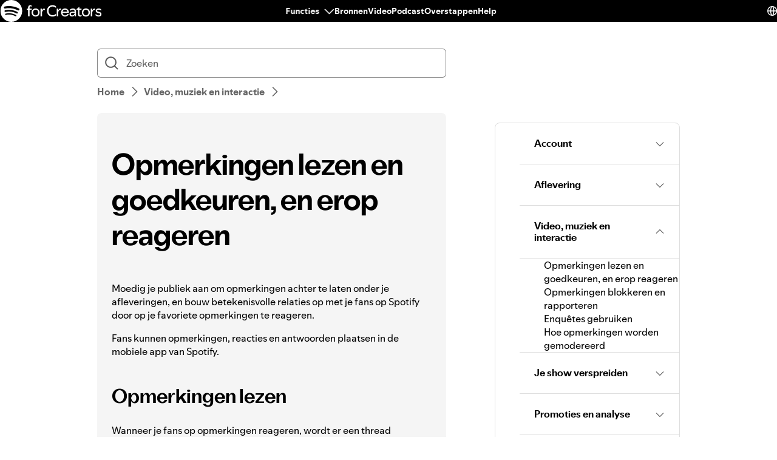

--- FILE ---
content_type: text/html; charset=utf-8
request_url: https://support.spotify.com/cw-nl/creators/article/reading-approving-reacting-comments/
body_size: 33014
content:
<!DOCTYPE html><html lang="nl-NL" dir="ltr"><head><meta charSet="utf-8"/><meta name="viewport" content="width=device-width"/><title>Opmerkingen lezen en goedkeuren, en erop reageren - Spotify</title><link rel="icon" href="//www.scdn.co/i/_global/favicon.png"/><link rel="canonical" href="https://support.spotify.com/cw-nl/creators/article/reading-approving-reacting-comments/"/><link rel="alternate" hrefLang="en-al" href="https://support.spotify.com/creators/al/article/reading-approving-reacting-comments/"/><link rel="alternate" hrefLang="en-dz" href="https://support.spotify.com/creators/dz-ar/article/reading-approving-reacting-comments/"/><link rel="alternate" hrefLang="fr-dz" href="https://support.spotify.com/creators/dz-fr/article/reading-approving-reacting-comments/"/><link rel="alternate" hrefLang="es-ad" href="https://support.spotify.com/creators/ad/article/reading-approving-reacting-comments/"/><link rel="alternate" hrefLang="en-ao" href="https://support.spotify.com/creators/ao-pt/article/reading-approving-reacting-comments/"/><link rel="alternate" hrefLang="en-ag" href="https://support.spotify.com/creators/ag/article/reading-approving-reacting-comments/"/><link rel="alternate" hrefLang="es-ar" href="https://support.spotify.com/creators/ar/article/reading-approving-reacting-comments/"/><link rel="alternate" hrefLang="en-am" href="https://support.spotify.com/creators/am/article/reading-approving-reacting-comments/"/><link rel="alternate" hrefLang="en-au" href="https://support.spotify.com/creators/au/article/reading-approving-reacting-comments/"/><link rel="alternate" hrefLang="de-at" href="https://support.spotify.com/creators/at/article/reading-approving-reacting-comments/"/><link rel="alternate" hrefLang="en-az" href="https://support.spotify.com/creators/az-en/article/reading-approving-reacting-comments/"/><link rel="alternate" hrefLang="en-bh" href="https://support.spotify.com/creators/bh-en/article/reading-approving-reacting-comments/"/><link rel="alternate" hrefLang="en-bd" href="https://support.spotify.com/creators/bd-en/article/reading-approving-reacting-comments/"/><link rel="alternate" hrefLang="en-bb" href="https://support.spotify.com/creators/bb/article/reading-approving-reacting-comments/"/><link rel="alternate" hrefLang="en-by" href="https://support.spotify.com/creators/by-ru/article/reading-approving-reacting-comments/"/><link rel="alternate" hrefLang="fr-be" href="https://support.spotify.com/creators/be-fr/article/reading-approving-reacting-comments/"/><link rel="alternate" hrefLang="nl-be" href="https://support.spotify.com/creators/be-nl/article/reading-approving-reacting-comments/"/><link rel="alternate" hrefLang="en-bz" href="https://support.spotify.com/creators/bz-en/article/reading-approving-reacting-comments/"/><link rel="alternate" hrefLang="es-bz" href="https://support.spotify.com/creators/bz-es/article/reading-approving-reacting-comments/"/><link rel="alternate" hrefLang="en-bj" href="https://support.spotify.com/creators/bj-en/article/reading-approving-reacting-comments/"/><link rel="alternate" hrefLang="fr-bj" href="https://support.spotify.com/creators/bj-fr/article/reading-approving-reacting-comments/"/><link rel="alternate" hrefLang="en-bt" href="https://support.spotify.com/creators/bt/article/reading-approving-reacting-comments/"/><link rel="alternate" hrefLang="es-bo" href="https://support.spotify.com/creators/bo/article/reading-approving-reacting-comments/"/><link rel="alternate" hrefLang="en-ba" href="https://support.spotify.com/creators/ba/article/reading-approving-reacting-comments/"/><link rel="alternate" hrefLang="en-bw" href="https://support.spotify.com/creators/bw/article/reading-approving-reacting-comments/"/><link rel="alternate" hrefLang="en-br" href="https://support.spotify.com/creators/br-en/article/reading-approving-reacting-comments/"/><link rel="alternate" hrefLang="pt-br" href="https://support.spotify.com/creators/br-pt/article/reading-approving-reacting-comments/"/><link rel="alternate" hrefLang="en-bn" href="https://support.spotify.com/creators/bn-ms/article/reading-approving-reacting-comments/"/><link rel="alternate" hrefLang="en-bg" href="https://support.spotify.com/creators/bg-en/article/reading-approving-reacting-comments/"/><link rel="alternate" hrefLang="en-bf" href="https://support.spotify.com/creators/bf-en/article/reading-approving-reacting-comments/"/><link rel="alternate" hrefLang="fr-bf" href="https://support.spotify.com/creators/bf-fr/article/reading-approving-reacting-comments/"/><link rel="alternate" hrefLang="en-bi" href="https://support.spotify.com/creators/bi-en/article/reading-approving-reacting-comments/"/><link rel="alternate" hrefLang="fr-bi" href="https://support.spotify.com/creators/bi-fr/article/reading-approving-reacting-comments/"/><link rel="alternate" hrefLang="en-cv" href="https://support.spotify.com/creators/cv-pt/article/reading-approving-reacting-comments/"/><link rel="alternate" hrefLang="en-kh" href="https://support.spotify.com/creators/kh/article/reading-approving-reacting-comments/"/><link rel="alternate" hrefLang="en-cm" href="https://support.spotify.com/creators/cm-en/article/reading-approving-reacting-comments/"/><link rel="alternate" hrefLang="fr-cm" href="https://support.spotify.com/creators/cm-fr/article/reading-approving-reacting-comments/"/><link rel="alternate" hrefLang="en-ca" href="https://support.spotify.com/creators/ca-en/article/reading-approving-reacting-comments/"/><link rel="alternate" hrefLang="fr-ca" href="https://support.spotify.com/creators/ca-fr/article/reading-approving-reacting-comments/"/><link rel="alternate" hrefLang="en-td" href="https://support.spotify.com/creators/td-en/article/reading-approving-reacting-comments/"/><link rel="alternate" hrefLang="fr-td" href="https://support.spotify.com/creators/td-fr/article/reading-approving-reacting-comments/"/><link rel="alternate" hrefLang="es-cl" href="https://support.spotify.com/creators/cl/article/reading-approving-reacting-comments/"/><link rel="alternate" hrefLang="en-co" href="https://support.spotify.com/creators/co-en/article/reading-approving-reacting-comments/"/><link rel="alternate" hrefLang="es-co" href="https://support.spotify.com/creators/co-es/article/reading-approving-reacting-comments/"/><link rel="alternate" hrefLang="en-km" href="https://support.spotify.com/creators/km-en/article/reading-approving-reacting-comments/"/><link rel="alternate" hrefLang="fr-km" href="https://support.spotify.com/creators/km-fr/article/reading-approving-reacting-comments/"/><link rel="alternate" hrefLang="es-cr" href="https://support.spotify.com/creators/cr/article/reading-approving-reacting-comments/"/><link rel="alternate" hrefLang="en-ci" href="https://support.spotify.com/creators/ci-en/article/reading-approving-reacting-comments/"/><link rel="alternate" hrefLang="fr-ci" href="https://support.spotify.com/creators/ci-fr/article/reading-approving-reacting-comments/"/><link rel="alternate" hrefLang="en-hr" href="https://support.spotify.com/creators/hr-hr/article/reading-approving-reacting-comments/"/><link rel="alternate" hrefLang="en-cw" href="https://support.spotify.com/creators/cw-en/article/reading-approving-reacting-comments/"/><link rel="alternate" hrefLang="nl-cw" href="https://support.spotify.com/creators/cw-nl/article/reading-approving-reacting-comments/"/><link rel="alternate" hrefLang="en-cy" href="https://support.spotify.com/creators/cy/article/reading-approving-reacting-comments/"/><link rel="alternate" hrefLang="en-cz" href="https://support.spotify.com/creators/cz/article/reading-approving-reacting-comments/"/><link rel="alternate" hrefLang="fr-cd" href="https://support.spotify.com/creators/cd-fr/article/reading-approving-reacting-comments/"/><link rel="alternate" hrefLang="en-cd" href="https://support.spotify.com/creators/cd-sw/article/reading-approving-reacting-comments/"/><link rel="alternate" hrefLang="en-dk" href="https://support.spotify.com/creators/dk-en/article/reading-approving-reacting-comments/"/><link rel="alternate" hrefLang="en-dj" href="https://support.spotify.com/creators/dj-en/article/reading-approving-reacting-comments/"/><link rel="alternate" hrefLang="fr-dj" href="https://support.spotify.com/creators/dj-fr/article/reading-approving-reacting-comments/"/><link rel="alternate" hrefLang="en-dm" href="https://support.spotify.com/creators/dm/article/reading-approving-reacting-comments/"/><link rel="alternate" hrefLang="es-do" href="https://support.spotify.com/creators/do/article/reading-approving-reacting-comments/"/><link rel="alternate" hrefLang="es-ec" href="https://support.spotify.com/creators/ec/article/reading-approving-reacting-comments/"/><link rel="alternate" hrefLang="en-eg" href="https://support.spotify.com/creators/eg-en/article/reading-approving-reacting-comments/"/><link rel="alternate" hrefLang="es-sv" href="https://support.spotify.com/creators/sv/article/reading-approving-reacting-comments/"/><link rel="alternate" hrefLang="en-gq" href="https://support.spotify.com/creators/gq-en/article/reading-approving-reacting-comments/"/><link rel="alternate" hrefLang="es-gq" href="https://support.spotify.com/creators/gq-es/article/reading-approving-reacting-comments/"/><link rel="alternate" hrefLang="en-ee" href="https://support.spotify.com/creators/ee-et/article/reading-approving-reacting-comments/"/><link rel="alternate" hrefLang="en-sz" href="https://support.spotify.com/creators/sz/article/reading-approving-reacting-comments/"/><link rel="alternate" hrefLang="en-et" href="https://support.spotify.com/creators/et-en/article/reading-approving-reacting-comments/"/><link rel="alternate" hrefLang="en-fj" href="https://support.spotify.com/creators/fj/article/reading-approving-reacting-comments/"/><link rel="alternate" hrefLang="en-fi" href="https://support.spotify.com/creators/fi/article/reading-approving-reacting-comments/"/><link rel="alternate" hrefLang="fr-fr" href="https://support.spotify.com/creators/fr/article/reading-approving-reacting-comments/"/><link rel="alternate" hrefLang="en-ga" href="https://support.spotify.com/creators/ga-en/article/reading-approving-reacting-comments/"/><link rel="alternate" hrefLang="fr-ga" href="https://support.spotify.com/creators/ga-fr/article/reading-approving-reacting-comments/"/><link rel="alternate" hrefLang="en-ge" href="https://support.spotify.com/creators/ge/article/reading-approving-reacting-comments/"/><link rel="alternate" hrefLang="en-de" href="https://support.spotify.com/creators/de-en/article/reading-approving-reacting-comments/"/><link rel="alternate" hrefLang="de-de" href="https://support.spotify.com/creators/de/article/reading-approving-reacting-comments/"/><link rel="alternate" hrefLang="en-gh" href="https://support.spotify.com/creators/gh/article/reading-approving-reacting-comments/"/><link rel="alternate" hrefLang="en-gr" href="https://support.spotify.com/creators/gr/article/reading-approving-reacting-comments/"/><link rel="alternate" hrefLang="en-gd" href="https://support.spotify.com/creators/gd/article/reading-approving-reacting-comments/"/><link rel="alternate" hrefLang="es-gt" href="https://support.spotify.com/creators/gt/article/reading-approving-reacting-comments/"/><link rel="alternate" hrefLang="en-gn" href="https://support.spotify.com/creators/gn-en/article/reading-approving-reacting-comments/"/><link rel="alternate" hrefLang="fr-gn" href="https://support.spotify.com/creators/gn-fr/article/reading-approving-reacting-comments/"/><link rel="alternate" hrefLang="en-gw" href="https://support.spotify.com/creators/gw-pt/article/reading-approving-reacting-comments/"/><link rel="alternate" hrefLang="en-gy" href="https://support.spotify.com/creators/gy/article/reading-approving-reacting-comments/"/><link rel="alternate" hrefLang="en-ht" href="https://support.spotify.com/creators/ht-en/article/reading-approving-reacting-comments/"/><link rel="alternate" hrefLang="fr-ht" href="https://support.spotify.com/creators/ht-fr/article/reading-approving-reacting-comments/"/><link rel="alternate" hrefLang="es-hn" href="https://support.spotify.com/creators/hn/article/reading-approving-reacting-comments/"/><link rel="alternate" hrefLang="en-hk" href="https://support.spotify.com/creators/hk-zh/article/reading-approving-reacting-comments/"/><link rel="alternate" hrefLang="en-hu" href="https://support.spotify.com/creators/hu/article/reading-approving-reacting-comments/"/><link rel="alternate" hrefLang="en-is" href="https://support.spotify.com/creators/is-is/article/reading-approving-reacting-comments/"/><link rel="alternate" hrefLang="en-in" href="https://support.spotify.com/creators/in-hi/article/reading-approving-reacting-comments/"/><link rel="alternate" hrefLang="en-id" href="https://support.spotify.com/creators/id-en/article/reading-approving-reacting-comments/"/><link rel="alternate" hrefLang="id-id" href="https://support.spotify.com/creators/id-id/article/reading-approving-reacting-comments/"/><link rel="alternate" hrefLang="en-iq" href="https://support.spotify.com/creators/iq-en/article/reading-approving-reacting-comments/"/><link rel="alternate" hrefLang="en-ie" href="https://support.spotify.com/creators/ie/article/reading-approving-reacting-comments/"/><link rel="alternate" hrefLang="en-il" href="https://support.spotify.com/creators/il-he/article/reading-approving-reacting-comments/"/><link rel="alternate" hrefLang="it-it" href="https://support.spotify.com/creators/it/article/reading-approving-reacting-comments/"/><link rel="alternate" hrefLang="en-jm" href="https://support.spotify.com/creators/jm/article/reading-approving-reacting-comments/"/><link rel="alternate" hrefLang="ja-jp" href="https://support.spotify.com/creators/jp/article/reading-approving-reacting-comments/"/><link rel="alternate" hrefLang="en-jo" href="https://support.spotify.com/creators/jo-en/article/reading-approving-reacting-comments/"/><link rel="alternate" hrefLang="en-kz" href="https://support.spotify.com/creators/kz-ru/article/reading-approving-reacting-comments/"/><link rel="alternate" hrefLang="en-ke" href="https://support.spotify.com/creators/ke-sw/article/reading-approving-reacting-comments/"/><link rel="alternate" hrefLang="en-ki" href="https://support.spotify.com/creators/ki/article/reading-approving-reacting-comments/"/><link rel="alternate" hrefLang="en-xk" href="https://support.spotify.com/creators/xk-sr/article/reading-approving-reacting-comments/"/><link rel="alternate" hrefLang="en-kw" href="https://support.spotify.com/creators/kw-en/article/reading-approving-reacting-comments/"/><link rel="alternate" hrefLang="en-kg" href="https://support.spotify.com/creators/kg-ru/article/reading-approving-reacting-comments/"/><link rel="alternate" hrefLang="en-la" href="https://support.spotify.com/creators/la/article/reading-approving-reacting-comments/"/><link rel="alternate" hrefLang="en-lv" href="https://support.spotify.com/creators/lv-lv/article/reading-approving-reacting-comments/"/><link rel="alternate" hrefLang="en-lb" href="https://support.spotify.com/creators/lb-en/article/reading-approving-reacting-comments/"/><link rel="alternate" hrefLang="en-ls" href="https://support.spotify.com/creators/ls/article/reading-approving-reacting-comments/"/><link rel="alternate" hrefLang="en-lr" href="https://support.spotify.com/creators/lr/article/reading-approving-reacting-comments/"/><link rel="alternate" hrefLang="en-ly" href="https://support.spotify.com/creators/ly-en/article/reading-approving-reacting-comments/"/><link rel="alternate" hrefLang="de-li" href="https://support.spotify.com/creators/li/article/reading-approving-reacting-comments/"/><link rel="alternate" hrefLang="en-lt" href="https://support.spotify.com/creators/lt-lt/article/reading-approving-reacting-comments/"/><link rel="alternate" hrefLang="de-lu" href="https://support.spotify.com/creators/lu-de/article/reading-approving-reacting-comments/"/><link rel="alternate" hrefLang="fr-lu" href="https://support.spotify.com/creators/lu-fr/article/reading-approving-reacting-comments/"/><link rel="alternate" hrefLang="en-mo" href="https://support.spotify.com/creators/mo-zh/article/reading-approving-reacting-comments/"/><link rel="alternate" hrefLang="en-mg" href="https://support.spotify.com/creators/mg-en/article/reading-approving-reacting-comments/"/><link rel="alternate" hrefLang="fr-mg" href="https://support.spotify.com/creators/mg-fr/article/reading-approving-reacting-comments/"/><link rel="alternate" hrefLang="en-mw" href="https://support.spotify.com/creators/mw/article/reading-approving-reacting-comments/"/><link rel="alternate" hrefLang="en-my" href="https://support.spotify.com/creators/my-ms/article/reading-approving-reacting-comments/"/><link rel="alternate" hrefLang="en-mv" href="https://support.spotify.com/creators/mv-en/article/reading-approving-reacting-comments/"/><link rel="alternate" hrefLang="en-ml" href="https://support.spotify.com/creators/ml-en/article/reading-approving-reacting-comments/"/><link rel="alternate" hrefLang="fr-ml" href="https://support.spotify.com/creators/ml-fr/article/reading-approving-reacting-comments/"/><link rel="alternate" hrefLang="en-mt" href="https://support.spotify.com/creators/mt/article/reading-approving-reacting-comments/"/><link rel="alternate" hrefLang="en-mh" href="https://support.spotify.com/creators/mh/article/reading-approving-reacting-comments/"/><link rel="alternate" hrefLang="en-mr" href="https://support.spotify.com/creators/mr-en/article/reading-approving-reacting-comments/"/><link rel="alternate" hrefLang="en-mu" href="https://support.spotify.com/creators/mu/article/reading-approving-reacting-comments/"/><link rel="alternate" hrefLang="en-mx" href="https://support.spotify.com/creators/mx-en/article/reading-approving-reacting-comments/"/><link rel="alternate" hrefLang="es-mx" href="https://support.spotify.com/creators/mx/article/reading-approving-reacting-comments/"/><link rel="alternate" hrefLang="en-fm" href="https://support.spotify.com/creators/fm/article/reading-approving-reacting-comments/"/><link rel="alternate" hrefLang="en-md" href="https://support.spotify.com/creators/md-ru/article/reading-approving-reacting-comments/"/><link rel="alternate" hrefLang="fr-mc" href="https://support.spotify.com/creators/mc/article/reading-approving-reacting-comments/"/><link rel="alternate" hrefLang="en-mn" href="https://support.spotify.com/creators/mn/article/reading-approving-reacting-comments/"/><link rel="alternate" hrefLang="en-me" href="https://support.spotify.com/creators/me-sr/article/reading-approving-reacting-comments/"/><link rel="alternate" hrefLang="en-ma" href="https://support.spotify.com/creators/ma-ar/article/reading-approving-reacting-comments/"/><link rel="alternate" hrefLang="fr-ma" href="https://support.spotify.com/creators/ma-fr/article/reading-approving-reacting-comments/"/><link rel="alternate" hrefLang="en-mz" href="https://support.spotify.com/creators/mz-pt/article/reading-approving-reacting-comments/"/><link rel="alternate" hrefLang="en-na" href="https://support.spotify.com/creators/na-en/article/reading-approving-reacting-comments/"/><link rel="alternate" hrefLang="en-nr" href="https://support.spotify.com/creators/nr/article/reading-approving-reacting-comments/"/><link rel="alternate" hrefLang="en-np" href="https://support.spotify.com/creators/np-ne/article/reading-approving-reacting-comments/"/><link rel="alternate" hrefLang="en-nl" href="https://support.spotify.com/creators/nl-en/article/reading-approving-reacting-comments/"/><link rel="alternate" hrefLang="nl-nl" href="https://support.spotify.com/creators/nl/article/reading-approving-reacting-comments/"/><link rel="alternate" hrefLang="en-nz" href="https://support.spotify.com/creators/nz/article/reading-approving-reacting-comments/"/><link rel="alternate" hrefLang="es-ni" href="https://support.spotify.com/creators/ni/article/reading-approving-reacting-comments/"/><link rel="alternate" hrefLang="en-ne" href="https://support.spotify.com/creators/ne-en/article/reading-approving-reacting-comments/"/><link rel="alternate" hrefLang="fr-ne" href="https://support.spotify.com/creators/ne-fr/article/reading-approving-reacting-comments/"/><link rel="alternate" hrefLang="en-ng" href="https://support.spotify.com/creators/ng/article/reading-approving-reacting-comments/"/><link rel="alternate" hrefLang="en-mk" href="https://support.spotify.com/creators/mk/article/reading-approving-reacting-comments/"/><link rel="alternate" hrefLang="en-no" href="https://support.spotify.com/creators/no-nb/article/reading-approving-reacting-comments/"/><link rel="alternate" hrefLang="en-om" href="https://support.spotify.com/creators/om-en/article/reading-approving-reacting-comments/"/><link rel="alternate" hrefLang="en-pk" href="https://support.spotify.com/creators/pk-ur/article/reading-approving-reacting-comments/"/><link rel="alternate" hrefLang="en-pw" href="https://support.spotify.com/creators/pw/article/reading-approving-reacting-comments/"/><link rel="alternate" hrefLang="en-ps" href="https://support.spotify.com/creators/ps-en/article/reading-approving-reacting-comments/"/><link rel="alternate" hrefLang="es-pa" href="https://support.spotify.com/creators/pa/article/reading-approving-reacting-comments/"/><link rel="alternate" hrefLang="en-pg" href="https://support.spotify.com/creators/pg/article/reading-approving-reacting-comments/"/><link rel="alternate" hrefLang="es-py" href="https://support.spotify.com/creators/py/article/reading-approving-reacting-comments/"/><link rel="alternate" hrefLang="es-pe" href="https://support.spotify.com/creators/pe/article/reading-approving-reacting-comments/"/><link rel="alternate" hrefLang="en-ph" href="https://support.spotify.com/creators/ph-tl/article/reading-approving-reacting-comments/"/><link rel="alternate" hrefLang="pl-pl" href="https://support.spotify.com/creators/pl/article/reading-approving-reacting-comments/"/><link rel="alternate" hrefLang="en-pt" href="https://support.spotify.com/creators/pt-pt/article/reading-approving-reacting-comments/"/><link rel="alternate" hrefLang="en-qa" href="https://support.spotify.com/creators/qa-en/article/reading-approving-reacting-comments/"/><link rel="alternate" hrefLang="en-cg" href="https://support.spotify.com/creators/cg-en/article/reading-approving-reacting-comments/"/><link rel="alternate" hrefLang="fr-cg" href="https://support.spotify.com/creators/cg-fr/article/reading-approving-reacting-comments/"/><link rel="alternate" hrefLang="en-ro" href="https://support.spotify.com/creators/ro-ro/article/reading-approving-reacting-comments/"/><link rel="alternate" hrefLang="en-rw" href="https://support.spotify.com/creators/rw/article/reading-approving-reacting-comments/"/><link rel="alternate" hrefLang="en-ws" href="https://support.spotify.com/creators/ws/article/reading-approving-reacting-comments/"/><link rel="alternate" hrefLang="en-sm" href="https://support.spotify.com/creators/sm-en/article/reading-approving-reacting-comments/"/><link rel="alternate" hrefLang="it-sm" href="https://support.spotify.com/creators/sm-it/article/reading-approving-reacting-comments/"/><link rel="alternate" hrefLang="en-st" href="https://support.spotify.com/creators/st-pt/article/reading-approving-reacting-comments/"/><link rel="alternate" hrefLang="en-sa" href="https://support.spotify.com/creators/sa-en/article/reading-approving-reacting-comments/"/><link rel="alternate" hrefLang="en-sn" href="https://support.spotify.com/creators/sn-en/article/reading-approving-reacting-comments/"/><link rel="alternate" hrefLang="fr-sn" href="https://support.spotify.com/creators/sn-fr/article/reading-approving-reacting-comments/"/><link rel="alternate" hrefLang="en-rs" href="https://support.spotify.com/creators/rs-sr/article/reading-approving-reacting-comments/"/><link rel="alternate" hrefLang="en-sc" href="https://support.spotify.com/creators/sc-en/article/reading-approving-reacting-comments/"/><link rel="alternate" hrefLang="fr-sc" href="https://support.spotify.com/creators/sc-fr/article/reading-approving-reacting-comments/"/><link rel="alternate" hrefLang="en-sl" href="https://support.spotify.com/creators/sl/article/reading-approving-reacting-comments/"/><link rel="alternate" hrefLang="en-sg" href="https://support.spotify.com/creators/sg-zh/article/reading-approving-reacting-comments/"/><link rel="alternate" hrefLang="en-sk" href="https://support.spotify.com/creators/sk-sk/article/reading-approving-reacting-comments/"/><link rel="alternate" hrefLang="en-si" href="https://support.spotify.com/creators/si-sl/article/reading-approving-reacting-comments/"/><link rel="alternate" hrefLang="en-sb" href="https://support.spotify.com/creators/sb/article/reading-approving-reacting-comments/"/><link rel="alternate" hrefLang="en-za" href="https://support.spotify.com/creators/za-zu/article/reading-approving-reacting-comments/"/><link rel="alternate" hrefLang="en-kr" href="https://support.spotify.com/creators/kr-en/article/reading-approving-reacting-comments/"/><link rel="alternate" hrefLang="ko-kr" href="https://support.spotify.com/creators/kr-ko/article/reading-approving-reacting-comments/"/><link rel="alternate" hrefLang="es-es" href="https://support.spotify.com/creators/es/article/reading-approving-reacting-comments/"/><link rel="alternate" hrefLang="en-lk" href="https://support.spotify.com/creators/lk-ta/article/reading-approving-reacting-comments/"/><link rel="alternate" hrefLang="en-kn" href="https://support.spotify.com/creators/kn/article/reading-approving-reacting-comments/"/><link rel="alternate" hrefLang="en-lc" href="https://support.spotify.com/creators/lc/article/reading-approving-reacting-comments/"/><link rel="alternate" hrefLang="en-vc" href="https://support.spotify.com/creators/vc/article/reading-approving-reacting-comments/"/><link rel="alternate" hrefLang="en-sr" href="https://support.spotify.com/creators/sr-en/article/reading-approving-reacting-comments/"/><link rel="alternate" hrefLang="nl-sr" href="https://support.spotify.com/creators/sr-nl/article/reading-approving-reacting-comments/"/><link rel="alternate" hrefLang="en-se" href="https://support.spotify.com/creators/se/article/reading-approving-reacting-comments/"/><link rel="alternate" hrefLang="de-ch" href="https://support.spotify.com/creators/ch-de/article/reading-approving-reacting-comments/"/><link rel="alternate" hrefLang="fr-ch" href="https://support.spotify.com/creators/ch-fr/article/reading-approving-reacting-comments/"/><link rel="alternate" hrefLang="en-tw" href="https://support.spotify.com/creators/tw/article/reading-approving-reacting-comments/"/><link rel="alternate" hrefLang="en-tj" href="https://support.spotify.com/creators/tj-ru/article/reading-approving-reacting-comments/"/><link rel="alternate" hrefLang="en-tz" href="https://support.spotify.com/creators/tz-sw/article/reading-approving-reacting-comments/"/><link rel="alternate" hrefLang="en-th" href="https://support.spotify.com/creators/th-th/article/reading-approving-reacting-comments/"/><link rel="alternate" hrefLang="en-bs" href="https://support.spotify.com/creators/bs/article/reading-approving-reacting-comments/"/><link rel="alternate" hrefLang="en-gm" href="https://support.spotify.com/creators/gm/article/reading-approving-reacting-comments/"/><link rel="alternate" hrefLang="en-tl" href="https://support.spotify.com/creators/tl-pt/article/reading-approving-reacting-comments/"/><link rel="alternate" hrefLang="en-tg" href="https://support.spotify.com/creators/tg-en/article/reading-approving-reacting-comments/"/><link rel="alternate" hrefLang="fr-tg" href="https://support.spotify.com/creators/tg-fr/article/reading-approving-reacting-comments/"/><link rel="alternate" hrefLang="en-to" href="https://support.spotify.com/creators/to/article/reading-approving-reacting-comments/"/><link rel="alternate" hrefLang="en-tt" href="https://support.spotify.com/creators/tt/article/reading-approving-reacting-comments/"/><link rel="alternate" hrefLang="en-tn" href="https://support.spotify.com/creators/tn-ar/article/reading-approving-reacting-comments/"/><link rel="alternate" hrefLang="fr-tn" href="https://support.spotify.com/creators/tn-fr/article/reading-approving-reacting-comments/"/><link rel="alternate" hrefLang="en-tr" href="https://support.spotify.com/creators/tr-en/article/reading-approving-reacting-comments/"/><link rel="alternate" hrefLang="tr-tr" href="https://support.spotify.com/creators/tr-tr/article/reading-approving-reacting-comments/"/><link rel="alternate" hrefLang="en-tv" href="https://support.spotify.com/creators/tv/article/reading-approving-reacting-comments/"/><link rel="alternate" hrefLang="en-ug" href="https://support.spotify.com/creators/ug-sw/article/reading-approving-reacting-comments/"/><link rel="alternate" hrefLang="en-ua" href="https://support.spotify.com/creators/ua-uk/article/reading-approving-reacting-comments/"/><link rel="alternate" hrefLang="en-ae" href="https://support.spotify.com/creators/ae-en/article/reading-approving-reacting-comments/"/><link rel="alternate" hrefLang="en-gb" href="https://support.spotify.com/creators/uk/article/reading-approving-reacting-comments/"/><link rel="alternate" hrefLang="es-us" href="https://support.spotify.com/creators/us-es/article/reading-approving-reacting-comments/"/><link rel="alternate" hrefLang="en-us" href="https://support.spotify.com/creators/us/article/reading-approving-reacting-comments/"/><link rel="alternate" hrefLang="es-uy" href="https://support.spotify.com/creators/uy/article/reading-approving-reacting-comments/"/><link rel="alternate" hrefLang="en-uz" href="https://support.spotify.com/creators/uz/article/reading-approving-reacting-comments/"/><link rel="alternate" hrefLang="en-vu" href="https://support.spotify.com/creators/vu-en/article/reading-approving-reacting-comments/"/><link rel="alternate" hrefLang="fr-vu" href="https://support.spotify.com/creators/vu-fr/article/reading-approving-reacting-comments/"/><link rel="alternate" hrefLang="en-ve" href="https://support.spotify.com/creators/ve-en/article/reading-approving-reacting-comments/"/><link rel="alternate" hrefLang="es-ve" href="https://support.spotify.com/creators/ve-es/article/reading-approving-reacting-comments/"/><link rel="alternate" hrefLang="en-vn" href="https://support.spotify.com/creators/vn-en/article/reading-approving-reacting-comments/"/><link rel="alternate" hrefLang="vi-vn" href="https://support.spotify.com/creators/vn-vi/article/reading-approving-reacting-comments/"/><link rel="alternate" hrefLang="en-zm" href="https://support.spotify.com/creators/zm/article/reading-approving-reacting-comments/"/><link rel="alternate" hrefLang="en-zw" href="https://support.spotify.com/creators/zw/article/reading-approving-reacting-comments/"/><meta property="og:title" content="Opmerkingen lezen en goedkeuren, en erop reageren - Spotify"/><meta property="og:url" content="https://support.spotify.com/cw-nl/creators/article/reading-approving-reacting-comments/"/><meta property="og:locale" content="nl_NL"/><meta property="og:site_name" content="Spotify"/><meta property="og:type" content="website"/><meta property="og:image" content="//www.scdn.co/i/_global/open-graph-default.png"/><meta name="twitter:title" content="Opmerkingen lezen en goedkeuren, en erop reageren - Spotify"/><meta name="twitter:card" content="summary"/><meta name="twitter:site" content="@SpotifyCares"/><meta name="twitter:creator" content="@SpotifyCares"/><meta name="twitter:image" content="//www.scdn.co/i/_global/open-graph-default.png"/><meta name="twitter:url" content="https://support.spotify.com/cw-nl/creators/article/reading-approving-reacting-comments/"/><link rel="apple-touch-icon-precomposed" sizes="144x144" href="//www.scdn.co/i/_global/touch-icon-144.png"/><link rel="apple-touch-icon-precomposed" sizes="114x114" href="//www.scdn.co/i/_global/touch-icon-114.png"/><link rel="apple-touch-icon-precomposed" sizes="72x72" href="//www.scdn.co/i/_global/touch-icon-72.png"/><link rel="apple-touch-icon-precomposed" href="//www.scdn.co/i/_global/touch-icon-57.png"/><meta name="next-head-count" content="22"/><meta name="color-scheme" content="light"/><link rel="preload" href="https://support.scdn.co/web/_next/static/css/714c10ff17131d92.css" as="style"/><link rel="stylesheet" href="https://support.scdn.co/web/_next/static/css/714c10ff17131d92.css" data-n-g=""/><link rel="preload" href="https://support.scdn.co/web/_next/static/css/9933c91b5dfa7a7c.css" as="style"/><link rel="stylesheet" href="https://support.scdn.co/web/_next/static/css/9933c91b5dfa7a7c.css" data-n-p=""/><noscript data-n-css=""></noscript><script defer="" nomodule="" src="https://support.scdn.co/web/_next/static/chunks/polyfills-42372ed130431b0a.js"></script><script src="https://support.scdn.co/web/_next/static/chunks/webpack-45e20a5c9dc21fd7.js" defer=""></script><script src="https://support.scdn.co/web/_next/static/chunks/framework-6bc5d19ed30a6696.js" defer=""></script><script src="https://support.scdn.co/web/_next/static/chunks/main-87a171c5377adf33.js" defer=""></script><script src="https://support.scdn.co/web/_next/static/chunks/pages/_app-61b71dc326576f42.js" defer=""></script><script src="https://support.scdn.co/web/_next/static/chunks/279-f670698784acd795.js" defer=""></script><script src="https://support.scdn.co/web/_next/static/chunks/7519-22d21eceef74bcd2.js" defer=""></script><script src="https://support.scdn.co/web/_next/static/chunks/2446-3bd56a1f5bf08c0c.js" defer=""></script><script src="https://support.scdn.co/web/_next/static/chunks/9796-fed0008f092fba1e.js" defer=""></script><script src="https://support.scdn.co/web/_next/static/chunks/6627-dcea0f8b06d5ce92.js" defer=""></script><script src="https://support.scdn.co/web/_next/static/chunks/8590-f6a18d8de097cad6.js" defer=""></script><script src="https://support.scdn.co/web/_next/static/chunks/1330-b06f701f0b6b537d.js" defer=""></script><script src="https://support.scdn.co/web/_next/static/chunks/550-614256213126e549.js" defer=""></script><script src="https://support.scdn.co/web/_next/static/chunks/8821-443acf0146afd7bd.js" defer=""></script><script src="https://support.scdn.co/web/_next/static/chunks/pages/%5Bmarket%5D/%5Bvertical%5D/article/%5Barticleslug%5D-1ad9371dd9d9ff56.js" defer=""></script><script src="https://support.scdn.co/web/_next/static/ZSku9Qk1jTdAlZlTZyAf_/_buildManifest.js" defer=""></script><script src="https://support.scdn.co/web/_next/static/ZSku9Qk1jTdAlZlTZyAf_/_ssgManifest.js" defer=""></script><style data-styled="" data-styled-version="6.1.19">.flmuAX{box-sizing:border-box;-webkit-tap-highlight-color:transparent;padding-inline:0;margin-block:0;overflow-wrap:break-word;list-style-type:none;}/*!sc*/
data-styled.g2[id="TypeList__TypeListElement-sc-1jhixr6-0"]{content:"flmuAX,"}/*!sc*/
.bScwmC{color:var(--text-base, #000000);background-color:var(--background-base, #ffffff);padding-block-end:var(--encore-spacing-base, 16px);}/*!sc*/
data-styled.g3[id="Panel__AccordionPanel-sc-jkxemo-0"]{content:"bScwmC,"}/*!sc*/
.fZNuSM{box-sizing:border-box;-webkit-tap-highlight-color:transparent;padding-block:var(--encore-spacing-tighter-2, 8px) var(--encore-spacing-looser-3, 48px);padding-inline:var(--encore-spacing-looser-2, 32px);color:var(--text-base, #000000);overflow-wrap:break-word;}/*!sc*/
data-styled.g4[id="Content-sc-uu9ltg-0"]{content:"fZNuSM,"}/*!sc*/
.haLNob{box-sizing:border-box;-webkit-tap-highlight-color:transparent;list-style-type:none;border-block-start:1px solid var(--decorative-subdued, #dedede);border-inline-end:1px solid var(--decorative-subdued, #dedede);border-inline-start:1px solid var(--decorative-subdued, #dedede);}/*!sc*/
.haLNob:last-child{border-block-end:1px solid var(--decorative-subdued, #dedede);}/*!sc*/
data-styled.g5[id="Item-sc-jzntl3-0"]{content:"haLNob,"}/*!sc*/
.cesNwf{margin:0;}/*!sc*/
data-styled.g6[id="HeadingElement__StyledHeadingTag-sc-1fqxeih-0"]{content:"cesNwf,"}/*!sc*/
.lfjuPl{fill:currentcolor;width:var(--encore-graphic-size-decorative-smaller, 16px);height:var(--encore-graphic-size-decorative-smaller, 16px);}/*!sc*/
.lfjuPl *{vector-effect:non-scaling-stroke;}/*!sc*/
.cOvkgN{fill:currentcolor;width:var(--encore-graphic-size-decorative-base, 24px);height:var(--encore-graphic-size-decorative-base, 24px);}/*!sc*/
.cOvkgN *{vector-effect:non-scaling-stroke;}/*!sc*/
.bXGRpR{fill:currentcolor;width:var(--encore-graphic-size-decorative-smaller, 16px);height:var(--encore-graphic-size-decorative-smaller, 16px);}/*!sc*/
.bXGRpR *{vector-effect:non-scaling-stroke;}/*!sc*/
[dir='rtl'] .bXGRpR.bXGRpR{transform:scaleX(-1);}/*!sc*/
.gZmLLq{fill:var(--text-bright-accent, #107434);width:var(--encore-graphic-size-decorative-base, 24px);height:var(--encore-graphic-size-decorative-base, 24px);}/*!sc*/
.gZmLLq *{vector-effect:non-scaling-stroke;}/*!sc*/
.hJQTwF{fill:var(--text-subdued, #656565);width:var(--encore-graphic-size-decorative-base, 24px);height:var(--encore-graphic-size-decorative-base, 24px);}/*!sc*/
.hJQTwF *{vector-effect:non-scaling-stroke;}/*!sc*/
data-styled.g7[id="Svg-sc-ytk21e-0"]{content:"lfjuPl,cOvkgN,bXGRpR,gZmLLq,hJQTwF,"}/*!sc*/
.enVhKf{transition:transform 150ms;color:var(--text-subdued, #656565);flex-shrink:0;}/*!sc*/
@media (min-width:768px){.enVhKf{block-size:32px;inline-size:32px;}}/*!sc*/
.igGzpZ{transition:transform 150ms;color:var(--text-subdued, #656565);flex-shrink:0;transform:rotate(180deg);}/*!sc*/
@media (min-width:768px){.igGzpZ{block-size:32px;inline-size:32px;}}/*!sc*/
data-styled.g8[id="Icon__AccordionIcon-sc-j3ofo4-0"]{content:"enVhKf,igGzpZ,"}/*!sc*/
.fEFNjD{box-sizing:border-box;-webkit-tap-highlight-color:transparent;display:flex;align-items:center;justify-content:space-between;margin:0;background-color:transparent;border:none;width:100%;text-align:left;padding:var(--encore-spacing-looser-2, 32px);cursor:pointer;color:var(--text-base, #000000);outline:none;}/*!sc*/
.fEFNjD:focus{border:3px solid var(--essential-base, #000000);padding:calc(32px - 3px);}/*!sc*/
data-styled.g9[id="TitleButton-sc-g0cg38-0"]{content:"fEFNjD,"}/*!sc*/
.bieqOZ{min-inline-size:0;overflow-wrap:break-word;margin-inline-end:var(--encore-spacing-base, 16px);}/*!sc*/
data-styled.g10[id="TitleText-sc-1t77w68-0"]{content:"bieqOZ,"}/*!sc*/
.JypwR{display:list-item;list-style-type:none;}/*!sc*/
data-styled.g24[id="TypeListItem__TypeListItemElement-sc-q1l2mf-0"]{content:"JypwR,"}/*!sc*/
.hhREvH{box-sizing:border-box;-webkit-tap-highlight-color:transparent;color:inherit;align-items:center;text-decoration:none;}/*!sc*/
.hhREvH[href],.hhREvH:hover:not([disabled]){text-decoration:underline;}/*!sc*/
.hhREvH[href]:hover{text-decoration:underline;color:var(--text-bright-accent, #107434);}/*!sc*/
.hhREvH[href]:focus{outline:none;box-shadow:0 3px 0 0;transition:box-shadow 200ms ease-in;}/*!sc*/
.hhREvH[href]:focus.hhREvH[href]:focus{text-decoration:none;}/*!sc*/
.hhREvH[href]:active{color:var(--text-bright-accent, #107434);}/*!sc*/
.hhREvH[disabled],.hhREvH[href][disabled],.hhREvH[aria-disabled='true']{color:var(--text-subdued, #656565);opacity:0.3;cursor:not-allowed;}/*!sc*/
.eiyLDG{box-sizing:border-box;-webkit-tap-highlight-color:transparent;color:inherit;align-items:center;text-decoration:none;color:var(--text-subdued, #656565);display:inline-flex;}/*!sc*/
.eiyLDG[href],.eiyLDG:hover:not([disabled]){text-decoration:underline;}/*!sc*/
.eiyLDG[href]:hover{text-decoration:underline;color:var(--text-bright-accent, #107434);}/*!sc*/
.eiyLDG[href]:focus{outline:none;box-shadow:0 3px 0 0;transition:box-shadow 200ms ease-in;}/*!sc*/
.eiyLDG[href]:focus.eiyLDG[href]:focus{text-decoration:none;}/*!sc*/
.eiyLDG[href]:active{color:var(--text-bright-accent, #107434);}/*!sc*/
.eiyLDG[disabled],.eiyLDG[href][disabled],.eiyLDG[aria-disabled='true']{color:var(--text-subdued, #656565);opacity:0.3;cursor:not-allowed;}/*!sc*/
.eiyLDG,.eiyLDG[href]{text-decoration:none;}/*!sc*/
.eiyLDG[href]:focus{text-decoration:none;color:var(--text-base, #000000);}/*!sc*/
.eiyLDG[href]:active{text-decoration:underline;color:var(--text-base, #000000);}/*!sc*/
.eiyLDG[href]:hover,.eiyLDG[href]:hover:focus{text-decoration:underline;color:var(--text-subdued, #656565);}/*!sc*/
.eiyLDG[disabled],.eiyLDG[href][disabled],.eiyLDG[aria-disabled='true']{text-decoration:none;}/*!sc*/
data-styled.g27[id="Link-sc-k8gsk-0"]{content:"hhREvH,eiyLDG,"}/*!sc*/
.jeQLiy{box-sizing:border-box;-webkit-tap-highlight-color:transparent;background-color:transparent;border:0;border-radius:var(--encore-button-corner-radius, 9999px);cursor:pointer;display:inline-block;position:relative;text-align:center;text-decoration:none;text-transform:none;touch-action:manipulation;transition-duration:33ms;transition-property:background-color,border-color,color,box-shadow,filter,transform;user-select:none;vertical-align:middle;transform:translate3d(0,0,0);color:var(--text-subdued, #656565);min-inline-size:0;min-block-size:var(--encore-control-size-base, 48px);padding-block:var(--encore-spacing-tighter-2, 8px);padding-inline:var(--encore-spacing-looser-2, 32px);display:inline-flex;align-items:center;justify-content:center;position:relative;}/*!sc*/
.jeQLiy:focus{outline:none;}/*!sc*/
@supports (overflow-wrap:anywhere){.jeQLiy{overflow-wrap:anywhere;}}/*!sc*/
@supports not (overflow-wrap:anywhere){.jeQLiy{word-break:break-word;}}/*!sc*/
.jeQLiy:hover{transform:scale(1.04);color:var(--text-base, #000000);}/*!sc*/
.jeQLiy:active{opacity:0.7;outline:none;transform:scale(1);color:var(--text-subdued, #656565);}/*!sc*/
.jeQLiy:focus{outline:none;}/*!sc*/
.jeQLiy::after{content:'';display:block;position:absolute;pointer-events:none;transition:border-color 200ms ease-in;box-sizing:border-box;bottom:5px;border-bottom:3px solid transparent;width:100%;}/*!sc*/
.jeQLiy:focus::after{border-color:inherit;}/*!sc*/
.jeQLiy::after{inline-size:calc(100% - (var(--encore-spacing-looser-2, 32px) * 2));}/*!sc*/
.jeQLiy[disabled],.jeQLiy[aria-disabled='true'],fieldset[disabled] .jeQLiy{cursor:not-allowed;opacity:0.3;transform:scale(1);color:var(--text-subdued, #656565);}/*!sc*/
.jeQLiy[disabled]::before,.jeQLiy[aria-disabled='true']::before,fieldset[disabled] .jeQLiy::before{background-color:transparent;}/*!sc*/
.jeQLiy[disabled]::after,.jeQLiy[aria-disabled='true']::after,fieldset[disabled] .jeQLiy::after{border-color:transparent;}/*!sc*/
.cKAKrK{box-sizing:border-box;-webkit-tap-highlight-color:transparent;background-color:transparent;border:0;border-radius:var(--encore-button-corner-radius, 9999px);cursor:pointer;display:inline-block;position:relative;text-align:center;text-decoration:none;text-transform:none;touch-action:manipulation;transition-duration:33ms;transition-property:background-color,border-color,color,box-shadow,filter,transform;user-select:none;vertical-align:middle;transform:translate3d(0,0,0);color:var(--text-subdued, #656565);min-inline-size:0;min-block-size:var(--encore-control-size-smaller, 32px);padding-block:var(--encore-spacing-tighter-2, 8px);padding-inline:var(--encore-spacing-tighter-2, 8px);display:inline-flex;align-items:center;justify-content:center;position:relative;}/*!sc*/
.cKAKrK:focus{outline:none;}/*!sc*/
@supports (overflow-wrap:anywhere){.cKAKrK{overflow-wrap:anywhere;}}/*!sc*/
@supports not (overflow-wrap:anywhere){.cKAKrK{word-break:break-word;}}/*!sc*/
.cKAKrK:hover{transform:scale(1.04);color:var(--text-base, #000000);}/*!sc*/
.cKAKrK:active{opacity:0.7;outline:none;transform:scale(1);color:var(--text-subdued, #656565);}/*!sc*/
.cKAKrK:focus{outline:none;}/*!sc*/
.cKAKrK::after{content:'';display:block;position:absolute;pointer-events:none;transition:border-color 200ms ease-in;box-sizing:border-box;bottom:1px;border-bottom:3px solid transparent;width:100%;}/*!sc*/
.cKAKrK:focus::after{border-color:inherit;}/*!sc*/
.cKAKrK::after{inline-size:16px;}/*!sc*/
.cKAKrK[disabled],.cKAKrK[aria-disabled='true'],fieldset[disabled] .cKAKrK{cursor:not-allowed;opacity:0.3;transform:scale(1);color:var(--text-subdued, #656565);}/*!sc*/
.cKAKrK[disabled]::before,.cKAKrK[aria-disabled='true']::before,fieldset[disabled] .cKAKrK::before{background-color:transparent;}/*!sc*/
.cKAKrK[disabled]::after,.cKAKrK[aria-disabled='true']::after,fieldset[disabled] .cKAKrK::after{border-color:transparent;}/*!sc*/
.jxzaED{box-sizing:border-box;-webkit-tap-highlight-color:transparent;background-color:transparent;border:0;border-radius:var(--encore-button-corner-radius, 9999px);cursor:pointer;display:inline-block;position:relative;text-align:center;text-decoration:none;text-transform:none;touch-action:manipulation;transition-duration:33ms;transition-property:background-color,border-color,color,box-shadow,filter,transform;user-select:none;vertical-align:middle;transform:translate3d(0,0,0);color:var(--text-subdued, #656565);min-inline-size:0;min-block-size:var(--encore-control-size-smaller, 32px);padding-block:var(--encore-spacing-tighter-4, 4px);padding-inline:var(--encore-spacing-tighter, 12px) var(--encore-spacing-base, 16px);display:inline-flex;align-items:center;justify-content:center;position:relative;}/*!sc*/
.jxzaED:focus{outline:none;}/*!sc*/
@supports (overflow-wrap:anywhere){.jxzaED{overflow-wrap:anywhere;}}/*!sc*/
@supports not (overflow-wrap:anywhere){.jxzaED{word-break:break-word;}}/*!sc*/
.jxzaED:hover{transform:scale(1.04);color:var(--text-base, #000000);}/*!sc*/
.jxzaED:active{opacity:0.7;outline:none;transform:scale(1);color:var(--text-subdued, #656565);}/*!sc*/
.jxzaED:focus{outline:none;}/*!sc*/
.jxzaED::after{content:'';display:block;position:absolute;pointer-events:none;transition:border-color 200ms ease-in;box-sizing:border-box;bottom:1px;border-bottom:3px solid transparent;width:100%;}/*!sc*/
.jxzaED:focus::after{border-color:inherit;}/*!sc*/
.jxzaED::after{inline-size:calc(100% - (var(--encore-spacing-tighter, 12px) * 2));}/*!sc*/
.jxzaED[disabled],.jxzaED[aria-disabled='true'],fieldset[disabled] .jxzaED{cursor:not-allowed;opacity:0.3;transform:scale(1);color:var(--text-subdued, #656565);}/*!sc*/
.jxzaED[disabled]::before,.jxzaED[aria-disabled='true']::before,fieldset[disabled] .jxzaED::before{background-color:transparent;}/*!sc*/
.jxzaED[disabled]::after,.jxzaED[aria-disabled='true']::after,fieldset[disabled] .jxzaED::after{border-color:transparent;}/*!sc*/
.cyJjLP{box-sizing:border-box;-webkit-tap-highlight-color:transparent;background-color:transparent;border:0;border-radius:var(--encore-button-corner-radius, 9999px);cursor:pointer;display:inline-block;position:relative;text-align:center;text-decoration:none;text-transform:none;touch-action:manipulation;transition-duration:33ms;transition-property:background-color,border-color,color,box-shadow,filter,transform;user-select:none;vertical-align:middle;transform:translate3d(0,0,0);color:var(--text-subdued, #656565);min-inline-size:0;padding:0;display:inline-flex;align-items:center;justify-content:center;position:relative;}/*!sc*/
.cyJjLP:focus{outline:none;}/*!sc*/
@supports (overflow-wrap:anywhere){.cyJjLP{overflow-wrap:anywhere;}}/*!sc*/
@supports not (overflow-wrap:anywhere){.cyJjLP{word-break:break-word;}}/*!sc*/
.cyJjLP:hover{transform:scale(1.04);color:var(--text-base, #000000);}/*!sc*/
.cyJjLP:active{opacity:0.7;outline:none;transform:scale(1);color:var(--text-subdued, #656565);}/*!sc*/
.cyJjLP:focus{outline:none;}/*!sc*/
.cyJjLP::after{content:'';display:block;position:absolute;pointer-events:none;transition:border-color 200ms ease-in;box-sizing:border-box;bottom:-3px;border-bottom:3px solid transparent;width:100%;}/*!sc*/
.cyJjLP:focus::after{border-color:inherit;}/*!sc*/
.cyJjLP::after{inline-size:100%;}/*!sc*/
.cyJjLP[disabled],.cyJjLP[aria-disabled='true'],fieldset[disabled] .cyJjLP{cursor:not-allowed;opacity:0.3;transform:scale(1);color:var(--text-subdued, #656565);}/*!sc*/
.cyJjLP[disabled]::before,.cyJjLP[aria-disabled='true']::before,fieldset[disabled] .cyJjLP::before{background-color:transparent;}/*!sc*/
.cyJjLP[disabled]::after,.cyJjLP[aria-disabled='true']::after,fieldset[disabled] .cyJjLP::after{border-color:transparent;}/*!sc*/
data-styled.g30[id="Button-sc-1dqy6lx-0"]{content:"jeQLiy,cKAKrK,jxzaED,cyJjLP,"}/*!sc*/
.dEYbuR{display:flex;}/*!sc*/
.bcPWvR{display:flex;margin-inline-end:5px;}/*!sc*/
data-styled.g31[id="IconWrapper__Wrapper-sc-16usrgb-0"]{content:"dEYbuR,bcPWvR,"}/*!sc*/
.jQFVXU{box-sizing:border-box;-webkit-tap-highlight-color:transparent;background-color:transparent;border:0;border-radius:var(--encore-button-corner-radius, 9999px);cursor:pointer;display:inline-block;position:relative;text-align:center;text-decoration:none;text-transform:none;touch-action:manipulation;transition-duration:33ms;transition-property:background-color,border-color,color,box-shadow,filter,transform;user-select:none;vertical-align:middle;transform:translate3d(0,0,0);padding-block:calc(var(--encore-spacing-tighter-4, 4px) - 1px);padding-inline:calc(var(--encore-spacing-base, 16px) - 1px);position:relative;border:1px solid var(--essential-subdued, #818181);color:var(--text-base, #000000);min-inline-size:0;min-block-size:var(--encore-control-size-smaller, 32px);display:inline-flex;align-items:center;justify-content:center;inline-size:100%;}/*!sc*/
.jQFVXU:focus{outline:none;}/*!sc*/
.jQFVXU:focus{outline:none;}/*!sc*/
.jQFVXU::after{display:block;position:absolute;pointer-events:none;transition:border-color 200ms ease-in;box-sizing:border-box;inline-size:calc(100% + calc(12px + (2 * var(--encore-border-width-hairline, 1px))));block-size:calc(100% + calc(12px + (2 * var(--encore-border-width-hairline, 1px))));inset-block-start:calc(-6px - var(--encore-border-width-hairline, 1px));inset-inline-start:calc(-6px - var(--encore-border-width-hairline, 1px));background:transparent;border-radius:var(--encore-button-corner-radius, 9999px);border:3px solid transparent;content:'';}/*!sc*/
.jQFVXU:focus::after{border-color:var(--parents-essential-base, var(--essential-base, #000000));}/*!sc*/
@supports (overflow-wrap:anywhere){.jQFVXU{overflow-wrap:anywhere;}}/*!sc*/
@supports not (overflow-wrap:anywhere){.jQFVXU{word-break:break-word;}}/*!sc*/
.jQFVXU:hover{border:1px solid var(--essential-base, #000000);}/*!sc*/
.jQFVXU:active{opacity:0.7;outline:none;transform:scale(1);border:1px solid var(--essential-subdued, #818181);}/*!sc*/
.jQFVXU[disabled],.jQFVXU[aria-disabled='true'],fieldset[disabled] .jQFVXU{cursor:not-allowed;opacity:0.3;transform:scale(1);border-color:var(--essential-subdued, #818181);}/*!sc*/
.jQFVXU[disabled]::after,.jQFVXU[aria-disabled='true']::after,fieldset[disabled] .jQFVXU::after{border-color:transparent;}/*!sc*/
.buiYbJ{box-sizing:border-box;-webkit-tap-highlight-color:transparent;background-color:transparent;border:0;border-radius:var(--encore-button-corner-radius, 9999px);cursor:pointer;display:inline-block;position:relative;text-align:center;text-decoration:none;text-transform:none;touch-action:manipulation;transition-duration:33ms;transition-property:background-color,border-color,color,box-shadow,filter,transform;user-select:none;vertical-align:middle;transform:translate3d(0,0,0);inline-size:var(--encore-control-size-base, 48px);block-size:var(--encore-control-size-base, 48px);position:relative;border:1px solid var(--essential-subdued, #818181);color:var(--text-base, #000000);min-inline-size:0;min-block-size:var(--encore-control-size-base, 48px);display:inline-flex;align-items:center;justify-content:center;}/*!sc*/
.buiYbJ:focus{outline:none;}/*!sc*/
.buiYbJ:focus{outline:none;}/*!sc*/
.buiYbJ::after{display:block;position:absolute;pointer-events:none;transition:border-color 200ms ease-in;box-sizing:border-box;inline-size:calc(100% + calc(12px + (2 * var(--encore-border-width-hairline, 1px))));block-size:calc(100% + calc(12px + (2 * var(--encore-border-width-hairline, 1px))));inset-block-start:calc(-6px - var(--encore-border-width-hairline, 1px));inset-inline-start:calc(-6px - var(--encore-border-width-hairline, 1px));background:transparent;border-radius:var(--encore-button-corner-radius, 9999px);border:3px solid transparent;content:'';}/*!sc*/
.buiYbJ:focus::after{border-color:var(--parents-essential-base, var(--essential-base, #000000));}/*!sc*/
@supports (overflow-wrap:anywhere){.buiYbJ{overflow-wrap:anywhere;}}/*!sc*/
@supports not (overflow-wrap:anywhere){.buiYbJ{word-break:break-word;}}/*!sc*/
.buiYbJ:hover{transform:scale(1.04);border:1px solid var(--essential-base, #000000);}/*!sc*/
.buiYbJ:active{opacity:0.7;outline:none;transform:scale(1);border:1px solid var(--essential-subdued, #818181);}/*!sc*/
.buiYbJ[disabled],.buiYbJ[aria-disabled='true'],fieldset[disabled] .buiYbJ{cursor:not-allowed;opacity:0.3;transform:scale(1);border-color:var(--essential-subdued, #818181);}/*!sc*/
.buiYbJ[disabled]::after,.buiYbJ[aria-disabled='true']::after,fieldset[disabled] .buiYbJ::after{border-color:transparent;}/*!sc*/
data-styled.g42[id="Button-sc-y0gtbx-0"]{content:"jQFVXU,buiYbJ,"}/*!sc*/
.eOVZUL{display:flex;position:absolute;inset-block-start:calc((var(--encore-control-size-base, 48px) - var(--encore-graphic-size-decorative-base, 24px)) / 2) - 1;inset-inline-start:calc((var(--encore-control-size-base, 48px) - var(--encore-graphic-size-decorative-base, 24px)) / 2) - 1;}/*!sc*/
data-styled.g43[id="IconWrapper__Wrapper-sc-ihacte-0"]{content:"eOVZUL,"}/*!sc*/
.fqJlpb{inline-size:var(--encore-graphic-size-decorative-larger-2);block-size:var(--encore-graphic-size-decorative-larger-2);border-radius:5px;display:flex;align-items:center;justify-content:center;background-color:var(--background-tinted-base);color:var(--text-subdued);}/*!sc*/
.fqJlpb svg{width:50%;height:auto;max-inline-size:var(--encore-graphic-size-decorative-larger-4);max-block-size:var(--encore-graphic-size-decorative-larger-4);min-inline-size:var(--encore-graphic-size-decorative-smaller-2);min-block-size:var(--encore-graphic-size-decorative-smaller-2);}/*!sc*/
data-styled.g50[id="Image__Placeholder-sc-1u215sg-4"]{content:"fqJlpb,"}/*!sc*/
.irISnc{border:0;clip:rect(0,0,0,0);height:1px;margin:-1px;overflow:hidden;padding:0;position:absolute;width:1px;}/*!sc*/
data-styled.g66[id="VisuallyHidden__VisuallyHiddenElement-sc-17bibe8-0"]{content:"irISnc,"}/*!sc*/
.bRDcQe{box-sizing:border-box;-webkit-tap-highlight-color:transparent;padding-block-end:var(--encore-spacing-looser, 24px);}/*!sc*/
data-styled.g114[id="Group-sc-u9bcx5-0"]{content:"bRDcQe,"}/*!sc*/
.fqgeWL{color:var(--text-base, #000000);}/*!sc*/
data-styled.g117[id="Label-sc-1c0cv3r-0"]{content:"fqgeWL,"}/*!sc*/
.kGClEk{box-sizing:border-box;-webkit-tap-highlight-color:transparent;align-items:center;display:flex;inline-size:100%;padding-block-end:var(--encore-spacing-tighter-2, 8px);border:0;clip:rect(0,0,0,0);height:1px;margin:-1px;overflow:hidden;padding:0;position:absolute;width:1px;}/*!sc*/
@media (max-width:767px){.kGClEk{justify-content:space-between;}}/*!sc*/
data-styled.g118[id="LabelGroup-sc-1ibddrg-0"]{content:"kGClEk,"}/*!sc*/
.fuiNiK{display:inline-block;}/*!sc*/
data-styled.g119[id="LabelInner-sc-19pye2k-0"]{content:"fuiNiK,"}/*!sc*/
.fQceYF{-webkit-appearance:none;background-image:none;border:0;display:block;transition:box-shadow ease-in-out 100ms,color ease-in-out 100ms;inline-size:100%;box-sizing:border-box;-webkit-tap-highlight-color:transparent;margin-block:0;border-radius:var(--encore-corner-radius-base, 4px);padding-inline:var(--encore-spacing-tighter, 12px);padding-block:var(--encore-spacing-tighter, 12px);min-block-size:var(--encore-control-size-base, 48px);background-color:var(--background-base, #ffffff);box-shadow:inset 0 0 0 1px var(--essential-subdued, #818181);color:var(--text-base, #000000);}/*!sc*/
.fQceYF::placeholder{opacity:1;}/*!sc*/
.fQceYF:focus,.fQceYF:hover:focus{outline:0;}/*!sc*/
.fQceYF:disabled{cursor:not-allowed;opacity:1;}/*!sc*/
.fQceYF[readonly]{box-shadow:inset 0 0 0 1px var(--essential-subdued, #818181);background-color:var(--decorative-subdued, #dedede);}/*!sc*/
.fQceYF:hover,.fQceYF[readonly]:hover{box-shadow:inset 0 0 0 1px var(--essential-base, #000000);}/*!sc*/
.fQceYF:focus,.fQceYF[readonly]:focus{box-shadow:inset 0 0 0 3px var(--essential-base, #000000);}/*!sc*/
.fQceYF::placeholder{color:var(--text-subdued, #656565);}/*!sc*/
.fQceYF:disabled{opacity:0.3;box-shadow:inset 0 0 0 1px var(--essential-subdued, #818181);}/*!sc*/
.fQceYF:invalid,.fQceYF:invalid:hover{box-shadow:inset 0 0 0 1px var(--essential-negative, #e91429);}/*!sc*/
.fQceYF:invalid:focus{box-shadow:inset 0 0 0 3px var(--essential-negative, #e91429);}/*!sc*/
@media (min-width:768px){.fQceYF[type='date'],.fQceYF[type='month'],.fQceYF[type='time'],.fQceYF[type='week']{padding-block-end:var(--encore-spacing-tighter, 12px);}}/*!sc*/
@media (max-width:767px){.fQceYF[type='color']{padding:0;border-block-end:0;}.fQceYF[type='color']:focus,.fQceYF[type='color']:hover:focus{padding:0;}@media not all and (resolution >= 0.001dpcm){@supports (-webkit-appearance:none){.fQceYF[type='color']{border-block-end:1px solid;padding-block:10px 9px;}.fQceYF[type='color']:focus,.fQceYF[type='color']:hover:focus{padding-block:10px var(--encore-spacing-tighter-2, 8px);border-block-end-width:2px;}}}}/*!sc*/
@media (min-width:768px){.fQceYF[type='color']{padding:var(--encore-spacing-tighter-4, 4px);block-size:var(--encore-control-size-base, 48px);inline-size:var(--encore-control-size-base, 48px);}@media not all and (resolution >= 0.001dpcm){@supports (-webkit-appearance:none){.fQceYF[type='color']{inline-size:100%;padding:14px;}}}}/*!sc*/
.fQceYF[type='file']{padding-inline:0;padding-block:var(--encore-spacing-tighter-2, 8px) 0;line-height:17px;}/*!sc*/
@media (max-width:767px){.fQceYF[type='file']{border-block-end:0;}}/*!sc*/
@media (min-width:768px){.fQceYF[type='file']{box-shadow:none;}}/*!sc*/
@media (min-width:768px){.fQceYF[type='file']:focus,.fQceYF[type='file']:hover:focus{box-shadow:none;}}/*!sc*/
.fQceYF[type='search']::-webkit-search-cancel-button{display:none;}/*!sc*/
data-styled.g125[id="Input-sc-1gbx9xe-0"]{content:"fQceYF,"}/*!sc*/
.cwLobx{position:absolute;top:50%;transform:translateY(-50%);display:flex;color:var(--text-subdued, #656565);inset-inline-start:12px;}/*!sc*/
input:disabled+.cwLobx,input[readonly]+.cwLobx{box-shadow:inset 0 0 0 1px var(--essential-subdued, #818181);opacity:0.3;}/*!sc*/
.cwLobx .Svg-sc-ytk21e-0{display:block;}/*!sc*/
data-styled.g126[id="IconContainer-sc-1oa4n9m-0"]{content:"cwLobx,"}/*!sc*/
.iFhVme{position:relative;width:100%;}/*!sc*/
.iFhVme .Input-sc-1gbx9xe-0{padding-inline-start:calc(24px + var(--encore-spacing-tighter, 12px) * 2);}/*!sc*/
@media not all and (resolution >= 0.001dpcm){@supports (-webkit-appearance:none){.iFhVme .Input-sc-1gbx9xe-0{padding-inline-start:38px;}}}/*!sc*/
data-styled.g127[id="InputContainer-sc-a5ofs0-0"]{content:"iFhVme,"}/*!sc*/
.DwtUD{display:inline-flex;position:relative;}/*!sc*/
data-styled.g128[id="PopoverTrigger__PopoverTriggerContainer-sc-yux5vv-0"]{content:"DwtUD,"}/*!sc*/
.jpHYcb{display:inline-flex;}/*!sc*/
data-styled.g129[id="PopoverTrigger__TriggerContainer-sc-yux5vv-1"]{content:"jpHYcb,"}/*!sc*/
*{box-sizing:border-box;}/*!sc*/
*::before,*::after{box-sizing:border-box;}/*!sc*/
body{margin:0;}/*!sc*/
body,input,textarea,button{font-family:var(--encore-body-font-stack);}/*!sc*/
html,body{height:100%;}/*!sc*/
data-styled.g141[id="sc-global-cnFbJs1"]{content:"sc-global-cnFbJs1,"}/*!sc*/
.kDxMyv{fill:var(--decorative-base, #000000);stroke:transparent;}/*!sc*/
data-styled.g164[id="Svg-sc-6c3c1v-0"]{content:"kDxMyv,"}/*!sc*/
.cEgDIj{display:inline-flex;}/*!sc*/
data-styled.g237[id="TooltipTrigger__TriggerContainer-sc-13ojzs2-0"]{content:"cEgDIj,"}/*!sc*/
.fXVNEe{padding-inline-start:0;padding-inline-end:0;margin-block-start:0;margin-block-end:0;overflow-wrap:break-word;list-style-type:none;}/*!sc*/
data-styled.g320[id="sc-KsiuK"]{content:"fXVNEe,"}/*!sc*/
.dUtLXy{color:var(--text-base);background-color:var(--background-base);display:flex;flex-direction:column;min-height:100vh;position:relative;z-index:0;-webkit-font-smoothing:antialiased;}/*!sc*/
.dUtLXy.encore-creator-light-theme *::selection{background-color:#89c0ff;}/*!sc*/
data-styled.g386[id="sc-bUAJAs"]{content:"dUtLXy,"}/*!sc*/
.eVzace{position:relative;z-index:-1;min-height:600px;flex:1;}/*!sc*/
data-styled.g387[id="sc-fdbPbf"]{content:"eVzace,"}/*!sc*/
iframe[width="0"]{display:none;}/*!sc*/
data-styled.g388[id="sc-global-hiuONb1"]{content:"sc-global-hiuONb1,"}/*!sc*/
.kBKpWv{display:inline-flex;position:relative;}/*!sc*/
data-styled.g389[id="Trigger-sc-1q.mjssw-0"]{content:"kBKpWv,"}/*!sc*/
.jTgCRX.jTgCRX{padding-inline:0;color:var(--text-base, #000000);}/*!sc*/
data-styled.g391[id="sc-gJUwzu"]{content:"jTgCRX,"}/*!sc*/
.fLHENg{cursor:pointer;}/*!sc*/
.fLHENg,.fLHENg:hover,.fLHENg:focus,.fLHENg:focus:after{border-color:var(--text-base, #000000);color:var(--text-base, #000000);padding-inline:0;}/*!sc*/
data-styled.g417[id="sc-ezVCTl"]{content:"fLHENg,"}/*!sc*/
.dLSkhh{display:none;}/*!sc*/
@media (max-width: 992px){.dLSkhh{display:flex;position:relative;}}/*!sc*/
data-styled.g424[id="sc-ouTEB"]{content:"dLSkhh,"}/*!sc*/
.iNRbDN{display:block;max-inline-size:100%;height:36px;}/*!sc*/
@media (max-width: 992px){.iNRbDN{height:28px;}}/*!sc*/
data-styled.g426[id="sc-fdOGDD"]{content:"iNRbDN,"}/*!sc*/
.gqvqZ.gqvqZ{text-decoration:none;}/*!sc*/
.gqvqZ.gqvqZ:focus{box-shadow:none;transition:none;outline:5px auto -webkit-focus-ring-color;}/*!sc*/
data-styled.g427[id="sc-gKHobS"]{content:"gqvqZ,"}/*!sc*/
.fsnVDT{color:var(--text-base, #000000);cursor:pointer;padding:0;min-block-size:auto;font-size:var(--encore-text-size-smaller);font-family:SpotifyMixUI,CircularSp-Arab,CircularSp-Hebr,CircularSp-Cyrl,CircularSp-Grek,CircularSp-Deva;font-weight:700;}/*!sc*/
.fsnVDT.fsnVDT{text-decoration:none;}/*!sc*/
.fsnVDT.fsnVDT:active,.fsnVDT.fsnVDT:hover,.fsnVDT.fsnVDT:focus{transform:none;}/*!sc*/
.fsnVDT.fsnVDT:hover,.fsnVDT.fsnVDT:focus{color:var(--text-bright-accent, #107434);}/*!sc*/
.fsnVDT.fsnVDT::after{inline-size:100%;bottom:-3px;}/*!sc*/
.fsnVDT.fsnVDT>*{margin-inline-start:8px;}/*!sc*/
data-styled.g433[id="sc-cETWCA"]{content:"fsnVDT,"}/*!sc*/
.ffKMPa{position:absolute;top:50%;left:50%;transform:translate(-50%, -50%);}/*!sc*/
@media (max-width: 992px){.ffKMPa{display:none;}}/*!sc*/
data-styled.g434[id="sc-eOyLsQ"]{content:"ffKMPa,"}/*!sc*/
.kbCglO{list-style:none;display:flex;gap:var(--encore-spacing-looser);color:var(--text-base, #000000);line-height:24px;margin:0;overflow-x:visible;padding:0;font-size:var(--encore-text-size-smaller);font-family:SpotifyMixUI,CircularSp-Arab,CircularSp-Hebr,CircularSp-Cyrl,CircularSp-Grek,CircularSp-Deva;font-weight:700;}/*!sc*/
data-styled.g435[id="sc-jkqJTp"]{content:"kbCglO,"}/*!sc*/
.gIyRTs{cursor:pointer;color:var(--text-base, #000000);font-size:var(--encore-text-size-smaller);font-family:SpotifyMixUI,CircularSp-Arab,CircularSp-Hebr,CircularSp-Cyrl,CircularSp-Grek,CircularSp-Deva;font-weight:700;}/*!sc*/
.gIyRTs.gIyRTs{text-decoration:none;}/*!sc*/
.gIyRTs.gIyRTs:active,.gIyRTs.gIyRTs:hover,.gIyRTs.gIyRTs:focus{text-decoration:none;}/*!sc*/
.gIyRTs.gIyRTs:focus{color:var(--text-bright-accent, #107434);}/*!sc*/
data-styled.g436[id="sc-bjzMPS"]{content:"gIyRTs,"}/*!sc*/
.itOlyP{transition:transform 0.2s ease;color:var(--text-base, #000000);}/*!sc*/
data-styled.g437[id="sc-fFrLqr"]{content:"itOlyP,"}/*!sc*/
.lnbLto{padding-block:0;}/*!sc*/
data-styled.g438[id="sc-dRpCaM"]{content:"lnbLto,"}/*!sc*/
.hqbgHr{color:var(--text-base, #000000);}/*!sc*/
data-styled.g439[id="sc-inhABl"]{content:"hqbgHr,"}/*!sc*/
@media (max-width: 992px){.emsaAv{margin-inline-end:var(--encore-spacing-base);}}/*!sc*/
data-styled.g440[id="sc-mqDxO"]{content:"emsaAv,"}/*!sc*/
.eUmoFy{color:var(--text-base, #000000);fill:var(--text-base, #000000);height:26px;}/*!sc*/
@media (min-width: 992px){.eUmoFy{height:36px;}}/*!sc*/
data-styled.g444[id="sc-gdmatS"]{content:"eUmoFy,"}/*!sc*/
.dfHEkO.dfHEkO{text-decoration:none;}/*!sc*/
.dfHEkO.dfHEkO:focus{box-shadow:none;transition:none;outline:5px auto -webkit-focus-ring-color;}/*!sc*/
@media (min-width: 992px){.dfHEkO{flex:0 1 15%;}}/*!sc*/
data-styled.g445[id="sc-djcAKz"]{content:"dfHEkO,"}/*!sc*/
.bBZIl.bBZIl{text-decoration:none;color:var(--text-base, #000000);font-size:var(--encore-text-size-base);font-family:SpotifyMixUI,CircularSp-Arab,CircularSp-Hebr,CircularSp-Cyrl,CircularSp-Grek,CircularSp-Deva;font-weight:400;}/*!sc*/
.bBZIl.bBZIl:hover{text-decoration:none;}/*!sc*/
.bBZIl.bBZIl:focus{color:var(--text-bright-accent, #107434);}/*!sc*/
data-styled.g446[id="sc-emMPjM"]{content:"bBZIl,"}/*!sc*/
.iYUhAM{display:grid;grid-template-columns:1fr;grid-gap:var(--encore-spacing-looser-3);width:100%;}/*!sc*/
@media (min-width: 768px){.iYUhAM{grid-template-columns:repeat(4, 1fr);grid-gap:var(--encore-spacing-looser);}}/*!sc*/
@media (min-width: 992px){.iYUhAM{grid-template-columns:repeat(4, 1fr);flex:0 1 58%;}}/*!sc*/
data-styled.g447[id="sc-bsDpAt"]{content:"iYUhAM,"}/*!sc*/
.byRNHQ:not(:last-of-type){padding-block-end:var(--encore-spacing-looser);}/*!sc*/
data-styled.g448[id="sc-fgcRbO"]{content:"byRNHQ,"}/*!sc*/
.jOTjEE:not(:last-of-type){padding-block-end:var(--encore-spacing-tighter);}/*!sc*/
data-styled.g449[id="sc-clTrsv"]{content:"jOTjEE,"}/*!sc*/
.sDxHe.sDxHe:focus{outline:5px auto -webkit-focus-ring-color;outline-offset:-2px;box-shadow:none;transition:none;color:var(--text-bright-accent, #107434);}/*!sc*/
data-styled.g450[id="sc-dpDFRI"]{content:"sDxHe,"}/*!sc*/
.jiDsHl{display:block;max-inline-size:100%;}/*!sc*/
data-styled.g451[id="sc-vugip"]{content:"jiDsHl,"}/*!sc*/
.hVfUMK{display:flex;flex-direction:row;align-items:flex-start;padding:0;margin:0;gap:var(--encore-spacing-base);}/*!sc*/
@media (min-width: 992px){.hVfUMK{flex:1 1 auto;justify-content:flex-end;}}/*!sc*/
data-styled.g452[id="sc-gqfnFK"]{content:"hVfUMK,"}/*!sc*/
.MFSLE{color:var(--text-base, #000000)!important;}/*!sc*/
.MFSLE:hover{border-color:var(--text-base, #000000);}/*!sc*/
data-styled.g453[id="sc-dvVNWr"]{content:"MFSLE,"}/*!sc*/
.leewKs{order:0;flex-grow:0;display:flex;flex-direction:row;gap:calc(var(--encore-spacing-looser) + var(--encore-spacing-tighter));}/*!sc*/
@media (max-width: 991px){.leewKs{width:100%;justify-content:space-between;gap:var(--encore-spacing-looser);order:1;align-self:stretch;overflow-x:scroll;white-space:nowrap;}}/*!sc*/
data-styled.g455[id="sc-eLLnlC"]{content:"leewKs,"}/*!sc*/
.DkTpg{flex-shrink:0;color:var(--text-subdued, #656565);font-size:var(--encore-text-size-smaller-2);font-family:SpotifyMixUI,CircularSp-Arab,CircularSp-Hebr,CircularSp-Cyrl,CircularSp-Grek,CircularSp-Deva;font-weight:400;}/*!sc*/
@media (min-width: 992px){.DkTpg{font-size:var(--encore-text-size-smaller);font-family:SpotifyMixUI,CircularSp-Arab,CircularSp-Hebr,CircularSp-Cyrl,CircularSp-Grek,CircularSp-Deva;font-weight:400;}}/*!sc*/
data-styled.g456[id="sc-fRGMHx"]{content:"DkTpg,"}/*!sc*/
.icKrkz{padding:0;margin:0;display:flex;align-items:center;gap:var(--encore-spacing-base);flex-wrap:wrap;}/*!sc*/
@media (min-width: 992px){.icKrkz{column-gap:var(--encore-spacing-looser-2);row-gap:var(--encore-spacing-looser);}}/*!sc*/
data-styled.g457[id="sc-cVmcbw"]{content:"icKrkz,"}/*!sc*/
.kzPHKJ.kzPHKJ{font-size:var(--encore-text-size-smaller-2);font-family:SpotifyMixUI,CircularSp-Arab,CircularSp-Hebr,CircularSp-Cyrl,CircularSp-Grek,CircularSp-Deva;font-weight:700;color:var(--text-subdued, #656565);}/*!sc*/
@media (min-width: 992px){.kzPHKJ.kzPHKJ{font-size:var(--encore-text-size-smaller);font-family:SpotifyMixUI,CircularSp-Arab,CircularSp-Hebr,CircularSp-Cyrl,CircularSp-Grek,CircularSp-Deva;font-weight:700;}}/*!sc*/
data-styled.g458[id="sc-gKWOzz"]{content:"kzPHKJ,"}/*!sc*/
.evCOfq{display:flex;flex-direction:row;align-items:flex-start;padding:0px;gap:var(--encore-spacing-looser-2);flex:none;order:1;flex-grow:0;}/*!sc*/
@media (max-width: 991px){.evCOfq{width:100%;flex:none;order:0;flex-grow:0;justify-content:flex-end;}}/*!sc*/
data-styled.g460[id="sc-eUxDpt"]{content:"evCOfq,"}/*!sc*/
.dBAZxX.dBAZxX{color:var(--text-subdued, #656565);cursor:pointer;}/*!sc*/
.dBAZxX.dBAZxX:hover{color:var(--text-base, #000000);}/*!sc*/
data-styled.g461[id="sc-bYcSJs"]{content:"dBAZxX,"}/*!sc*/
.dTCfaT{margin-left:2px;}/*!sc*/
data-styled.g462[id="sc-hUZldv"]{content:"dTCfaT,"}/*!sc*/
.gzAvNk{background-color:var(--background-base, #ffffff);color:var(--text-base, #000000);display:flex;flex-direction:column;align-items:center;padding:var(--encore-spacing-looser-3) var(--encore-spacing-looser-3) 0;gap:96px;}/*!sc*/
@media (max-width: 991px){.gzAvNk{padding:var(--encore-spacing-looser-3) var(--encore-spacing-looser-3) 0;gap:var(--encore-spacing-looser-3);align-items:flex-start;}}/*!sc*/
@media (max-width: 479px){.gzAvNk{padding:var(--encore-spacing-looser-3) var(--encore-spacing-base) 0;}}/*!sc*/
@media (min-width: 1920px){.gzAvNk{padding-inline:var(--encore-spacing-looser-3);}}/*!sc*/
data-styled.g463[id="sc-eYEAxu"]{content:"gzAvNk,"}/*!sc*/
.jGhjyx{width:100%;display:flex;flex-direction:column;gap:var(--encore-spacing-looser-3);}/*!sc*/
@media (min-width: 992px){.jGhjyx{flex-direction:row;}}/*!sc*/
data-styled.g464[id="sc-ixyMIc"]{content:"jGhjyx,"}/*!sc*/
.iUyeix{border-top:solid 1px var(--decorative-subdued, #dedede);display:flex;justify-content:space-between;width:100%;gap:var(--encore-spacing-looser);flex:none;flex-direction:row;padding:var(--encore-spacing-looser-2) 0 var(--encore-spacing-looser-2) 0;}/*!sc*/
@media (max-width: 991px){.iUyeix{flex-direction:column;padding:var(--encore-spacing-looser) 0 var(--encore-spacing-looser) 0;}}/*!sc*/
data-styled.g465[id="sc-fqdHUJ"]{content:"iUyeix,"}/*!sc*/
.exazxv{align-items:center;box-sizing:border-box;background:var(--background-base, #ffffff);color:var(--text-base, #000000);display:flex;justify-content:space-between;padding-block:18px;padding-inline:var(--encore-spacing-looser-3);position:relative;width:100%;}/*!sc*/
@media (max-width: 992px){.exazxv{padding-block:var(--encore-spacing-tighter-3);transition:transform 400ms ease-in-out;-webkit-transition:-webkit-transform 400ms ease-in-out;}}/*!sc*/
@media (max-width: 480px){.exazxv{padding-inline:var(--encore-spacing-base);}}/*!sc*/
@media (min-width: 1440px){.exazxv{padding-inline:var(--encore-spacing-looser-3);}}/*!sc*/
@media (min-width: 1920px){.exazxv{padding-inline:var(--encore-spacing-looser-3);}}/*!sc*/
data-styled.g472[id="sc-iKrZTU"]{content:"exazxv,"}/*!sc*/
.gntKbp{display:flex;align-items:center;gap:var(--encore-spacing-looser-2);}/*!sc*/
data-styled.g473[id="sc-fCWVgB"]{content:"gntKbp,"}/*!sc*/
@media (max-width: 992px){.gZshtw{display:none;}}/*!sc*/
data-styled.g474[id="sc-kcsKfN"]{content:"gZshtw,"}/*!sc*/
.HBOyM{display:flex;align-items:center;}/*!sc*/
data-styled.g475[id="sc-hfXZzM"]{content:"HBOyM,"}/*!sc*/
.fCodek{max-width:100%;vertical-align:middle;height:30px;}/*!sc*/
data-styled.g476[id="sc-dKFFxn"]{content:"fCodek,"}/*!sc*/
.khchym{display:flex;flex-shrink:0;}/*!sc*/
data-styled.g478[id="sc-jfjANJ"]{content:"khchym,"}/*!sc*/
.dhISJn{display:flex;flex-direction:row;margin-block-end:var(--encore-spacing-looser);padding:0;color:var(--text-subdued, #656565);width:100%;list-style:none;margin-top:0;}/*!sc*/
data-styled.g479[id="sc-giOQhI"]{content:"dhISJn,"}/*!sc*/
.bixtqs{display:flex;flex-direction:row;align-items:center;}/*!sc*/
data-styled.g480[id="sc-cNwwfj"]{content:"bixtqs,"}/*!sc*/
.cUeRmC{display:none;}/*!sc*/
data-styled.g481[id="sc-lgxuYe"]{content:"cUeRmC,"}/*!sc*/
.kYLvBW{margin:0 var(--encore-spacing-tighter-2);display:inline-flex;align-items:center;}/*!sc*/
data-styled.g482[id="sc-kplXrF"]{content:"kYLvBW,"}/*!sc*/
.hALMNp{word-break:break-word;}/*!sc*/
data-styled.g483[id="sc-hsRmLE"]{content:"hALMNp,"}/*!sc*/
.dOLZdr{padding:var(--encore-spacing-looser);border-radius:8px;background:var(--background-elevated-highlight, #f5f5f5);}/*!sc*/
data-styled.g493[id="sc-cKTanH"]{content:"dOLZdr,"}/*!sc*/
[dir='rtl'] .fXgtWi >div:first-child{right:12px;left:auto;}/*!sc*/
[dir='ltr'] .fXgtWi >div:first-child{right:auto;left:12px;}/*!sc*/
data-styled.g496[id="sc-fgDYYN"]{content:"fXgtWi,"}/*!sc*/
.jfqGPs{padding-bottom:0;}/*!sc*/
data-styled.g497[id="sc-ckjosM"]{content:"jfqGPs,"}/*!sc*/
.hlcBAm{scroll-margin-top:100px;}/*!sc*/
.hlcBAm.hlcBAm{border-color:var(--decorative-subdued, #dedede);border-radius:var(--encore-spacing-tighter-3);}/*!sc*/
data-styled.g498[id="sc-hvZCij"]{content:"hlcBAm,"}/*!sc*/
.MIltG{max-width:628px;margin:0 auto;padding:var(--encore-spacing-looser-2) var(--encore-spacing-base);}/*!sc*/
data-styled.g514[id="sc-jrpWxd"]{content:"MIltG,"}/*!sc*/
.cRwCZI.cRwCZI{max-width:992px;}/*!sc*/
@media (min-width: 768px){.cRwCZI.cRwCZI{display:grid;grid-template-columns:1fr 305px;grid-template-rows:1fr;column-gap:80px;}}/*!sc*/
data-styled.g515[id="sc-guVlRc"]{content:"cRwCZI,"}/*!sc*/
.gHmxvt{display:flex;flex-direction:column;gap:var(--encore-spacing-base);}/*!sc*/
data-styled.g516[id="sc-cZCROD"]{content:"gHmxvt,"}/*!sc*/
.iAMERQ{text-decoration:none!important;}/*!sc*/
data-styled.g517[id="sc-dihiC"]{content:"iAMERQ,"}/*!sc*/
.dPFrDC{order:1;}/*!sc*/
data-styled.g519[id="sc-gTRDQs"]{content:"dPFrDC,"}/*!sc*/
.iEXySf{width:var(--encore-graphic-size-decorative-larger-3);height:var(--encore-graphic-size-decorative-larger-3);position:relative;}/*!sc*/
data-styled.g520[id="sc-dyzjNT"]{content:"iEXySf,"}/*!sc*/
.dFmSnY{transform:rotate(8deg);background-color:var(--essential-bright-accent, #159542);box-shadow:2px 0px 8px 0px rgba(0, 0, 0, 0.5);position:absolute;margin-inline:auto;left:0;right:0;}/*!sc*/
data-styled.g521[id="sc-CezhS"]{content:"dFmSnY,"}/*!sc*/
.bskkkz{position:absolute;bottom:0;z-index:1;background-color:var(--background-elevated-highlight, #f5f5f5);box-shadow:1.6px 0px 3.2px 0px rgba(0, 0, 0, 0.5);}/*!sc*/
data-styled.g522[id="sc-jEjjIV"]{content:"bskkkz,"}/*!sc*/
.fVkoFW{display:flex;gap:var(--encore-spacing-base);justify-content:space-between;padding:var(--encore-spacing-tighter) var(--encore-spacing-base);text-decoration:none;width:100%;}/*!sc*/
data-styled.g523[id="sc-gHOzcU"]{content:"fVkoFW,"}/*!sc*/
.iiJZJC{display:flex;gap:var(--encore-spacing-tighter);}/*!sc*/
data-styled.g524[id="sc-fRSwmW"]{content:"iiJZJC,"}/*!sc*/
.bSuqAz{display:flex;flex-direction:column;gap:var(--encore-spacing-tighter-5);justify-content:center;justify-content:center;}/*!sc*/
data-styled.g525[id="sc-cXIWDD"]{content:"bSuqAz,"}/*!sc*/
.eAHtlU.eAHtlU{display:flex;background:var(--background-elevated-highlight, #f5f5f5);padding:0;transition:transform 1s;cursor:pointer;position:relative;}/*!sc*/
.eAHtlU.eAHtlU:hover .sc-jEjjIV{transform:rotate(-8deg);}/*!sc*/
.eAHtlU.eAHtlU:hover .sc-CezhS{transform:rotate(16deg);}/*!sc*/
data-styled.g526[id="sc-ebtlcQ"]{content:"eAHtlU,"}/*!sc*/
.IZexk{padding-inline-start:var(--encore-spacing-base);padding-inline-end:var(--encore-spacing-tighter);}/*!sc*/
data-styled.g527[id="sc-bhjLtx"]{content:"IZexk,"}/*!sc*/
.cgJjxS.cgJjxS{padding:var(--encore-spacing-base);}/*!sc*/
data-styled.g531[id="sc-kaCbt"]{content:"cgJjxS,"}/*!sc*/
.EmEpH{display:flex;align-items:center;flex-direction:row;flex-wrap:wrap;gap:var(--encore-spacing-tighter);justify-content:space-between;}/*!sc*/
data-styled.g532[id="sc-gByRMG"]{content:"EmEpH,"}/*!sc*/
.ljUZPw{flex:1;min-width:40%;}/*!sc*/
data-styled.g533[id="sc-dHpsdn"]{content:"ljUZPw,"}/*!sc*/
.iejQZs{display:flex;gap:var(--encore-spacing-base);flex:1;}/*!sc*/
data-styled.g534[id="sc-hwMtKH"]{content:"iejQZs,"}/*!sc*/
.izIjlM{max-width:145px;min-width:80px;width:50%;}/*!sc*/
data-styled.g535[id="sc-eArJeG"]{content:"izIjlM,"}/*!sc*/
.bELyTA{display:flex;align-items:center;gap:var(--encore-spacing-tighter-2);}/*!sc*/
data-styled.g536[id="sc-fGniAB"]{content:"bELyTA,"}/*!sc*/
.brCgeE{position:relative;padding:var(--encore-spacing-tighter) 0;}/*!sc*/
data-styled.g544[id="sc-dPKWQb"]{content:"brCgeE,"}/*!sc*/
.neWDg.neWDg{padding-block-end:0;padding-block-start:0;padding-inline:16px;}/*!sc*/
data-styled.g548[id="sc-cSBNxX"]{content:"neWDg,"}/*!sc*/
.eXTPhD{background-color:var(--background-elevated-base, #ffffff);border-radius:var(--encore-corner-radius-larger-2);flex-shrink:0;height:fit-content;padding-block-end:0;border:1px solid var(--decorative-subdued, #dedede);width:100%;}/*!sc*/
data-styled.g549[id="sc-ezuuWm"]{content:"eXTPhD,"}/*!sc*/
.jydHy{border:0;border-block-end:1px solid var(--decorative-subdued, #dedede);}/*!sc*/
.jydHy:last-child{border-block-end:0;}/*!sc*/
data-styled.g550[id="sc-bccCnR"]{content:"jydHy,"}/*!sc*/
.hZNtlP{padding:var(--encore-spacing-looser);}/*!sc*/
.hZNtlP>span{display:flex;align-items:center;font-size:16px;text-align:start;}/*!sc*/
.hZNtlP svg{block-size:16px;inline-size:16px;}/*!sc*/
@media (max-width: 767px){.hZNtlP{padding:var(--encore-spacing-looser-2);}}/*!sc*/
data-styled.g551[id="sc-cIVjMg"]{content:"hZNtlP,"}/*!sc*/
.hnzBmN{display:flex;flex-direction:column;}/*!sc*/
data-styled.g552[id="sc-ecEkbT"]{content:"hnzBmN,"}/*!sc*/
.VwViK.VwViK{padding-block:var(--encore-spacing-looser-2);border-block-start:1px solid var(--decorative-subdued, #dedede);}/*!sc*/
@media (min-width: 768px){.VwViK.VwViK{padding-block:var(--encore-spacing-looser);padding-inline:var(--encore-spacing-looser);}}/*!sc*/
data-styled.g554[id="sc-lkRMBm"]{content:"VwViK,"}/*!sc*/
.kLNYXP{display:none;}/*!sc*/
@media (min-width: 768px){.kLNYXP{margin-block-start:0;display:flex;flex-shrink:0;grid-area:nav;}}/*!sc*/
data-styled.g555[id="sc-erobCP"]{content:"kLNYXP,"}/*!sc*/
.fqWlvS{padding-top:0.5em;padding-bottom:0;word-break:break-word;hyphens:auto;}/*!sc*/
data-styled.g560[id="sc-fCgucg"]{content:"fqWlvS,"}/*!sc*/
.iKwUHJ{word-break:break-word;hyphens:auto;}/*!sc*/
data-styled.g564[id="sc-fWMeal"]{content:"iKwUHJ,"}/*!sc*/
.cizggG{display:flex;flex-direction:column;grid-area:main;row-gap:var(--encore-spacing-looser-2);}/*!sc*/
data-styled.g565[id="sc-hQQqCA"]{content:"cizggG,"}/*!sc*/
@media (min-width: 768px){.jCHdDF{grid-template-areas:'search-and-breadcrumbs .' 'main nav' 'community-cta community-cta';}}/*!sc*/
data-styled.g567[id="sc-bzdlUa"]{content:"jCHdDF,"}/*!sc*/
@media (min-width: 768px){.hqdUDu{grid-area:search-and-breadcrumbs;}}/*!sc*/
data-styled.g568[id="sc-eZCUIh"]{content:"hqdUDu,"}/*!sc*/
.jramGH{display:contents;}/*!sc*/
.jramGH a{color:var(--text-bright-accent, #107434);}/*!sc*/
data-styled.g569[id="sc-gTHhkw"]{content:"jramGH,"}/*!sc*/
</style></head><body><div id="__next"><div class="sc-bUAJAs dUtLXy encore-s4p-light-theme encore-layout-themes"><header class="sc-iKrZTU exazxv encore-inverted-dark-set encore-layout-themes" role="banner" data-testid="turnkey-header"><div class="sc-fCWVgB gntKbp"><a href="https://creators.spotify.com" data-testid="navigation-logo" class="Link-sc-k8gsk-0 hhREvH sc-gKHobS gqvqZ" data-encore-id="textLink"><img src="https://support.spotifycdn.com/turnkey-masthead/creators/s4c_logo_v1.svg" alt="Spotify for Creators" class="sc-fdOGDD iNRbDN"/><span data-encore-id="visuallyHidden" class="VisuallyHidden__VisuallyHiddenElement-sc-17bibe8-0 irISnc">Spotify for Creators</span></a><div class="sc-kcsKfN gZshtw"><div class="sc-eOyLsQ ffKMPa"><nav dir="ltr"><ul class="sc-jkqJTp kbCglO"><li class="sc-dRpCaM lnbLto"><div data-encore-id="popoverTrigger" class="PopoverTrigger__PopoverTriggerContainer-sc-yux5vv-0 DwtUD"><div class="PopoverTrigger__TriggerContainer-sc-yux5vv-1 jpHYcb"><button href="" aria-expanded="false" aria-controls="features" class="Button-sc-1dqy6lx-0 jeQLiy encore-text-body-medium-bold sc-cETWCA fsnVDT" data-encore-id="buttonTertiary"><span class="sc-inhABl hqbgHr">Functies</span><svg data-encore-id="icon" role="img" aria-hidden="true" class="Svg-sc-ytk21e-0 lfjuPl sc-fFrLqr itOlyP" viewBox="0 0 16 16"><path d='M.47 4.97a.75.75 0 0 1 1.06 0L8 11.44l6.47-6.47a.75.75 0 1 1 1.06 1.06L8 13.56.47 6.03a.75.75 0 0 1 0-1.06z'/></svg></button></div></div></li><li class="sc-dRpCaM lnbLto"><a href="https://creators.spotify.com/resources" target="_self" class="Link-sc-k8gsk-0 hhREvH sc-bjzMPS gIyRTs" data-encore-id="textLink">Bronnen</a></li><li class="sc-dRpCaM lnbLto"><a href="https://creators.spotify.com/features/video" target="_self" class="Link-sc-k8gsk-0 hhREvH sc-bjzMPS gIyRTs" data-encore-id="textLink">Video</a></li><li class="sc-dRpCaM lnbLto"><a href="https://creators.spotify.com/features/podcast" target="_self" class="Link-sc-k8gsk-0 hhREvH sc-bjzMPS gIyRTs" data-encore-id="textLink">Podcast</a></li><li class="sc-dRpCaM lnbLto"><a href="https://creators.spotify.com/switch" target="_self" class="Link-sc-k8gsk-0 hhREvH sc-bjzMPS gIyRTs" data-encore-id="textLink">Overstappen</a></li><li class="sc-dRpCaM lnbLto"><a href="https://support.spotify.com/creators" target="_self" class="Link-sc-k8gsk-0 hhREvH sc-bjzMPS gIyRTs" data-encore-id="textLink">Help</a></li></ul></nav></div></div></div><div class="sc-hfXZzM HBOyM"><div class="sc-mqDxO emsaAv"><span data-encore-id="overlayTrigger" class="Trigger-sc-1q.mjssw-0 kBKpWv"><span class="TooltipTrigger__TriggerContainer-sc-13ojzs2-0 cEgDIj"><a data-testid="language-selection-trigger-desktop" dir="ltr" href="https://www.spotify.com/select-your-country-region/?returnToPath=%2Fcreators%2Farticle%2Freading-approving-reacting-comments%2F" class="Button-sc-1dqy6lx-0 cKAKrK sc-ezVCTl fLHENg" aria-label="Taal wijzigen" data-encore-id="buttonTertiary"><span aria-hidden="true" class="IconWrapper__Wrapper-sc-16usrgb-0 dEYbuR"><svg data-encore-id="icon" role="img" aria-hidden="true" viewBox="0 0 16 16" class="Svg-sc-ytk21e-0 lfjuPl"><path d='M8.152 16H8a8 8 0 1 1 .152 0zm-.41-14.202c-.226.273-.463.713-.677 1.323-.369 1.055-.626 2.496-.687 4.129h3.547c-.06-1.633-.318-3.074-.687-4.129-.213-.61-.45-1.05-.676-1.323-.194-.235-.326-.285-.385-.296h-.044c-.055.007-.19.052-.391.296zM4.877 7.25c.062-1.771.34-3.386.773-4.624.099-.284.208-.554.329-.806a6.507 6.507 0 0 0-4.436 5.43h3.334zm-3.334 1.5a6.507 6.507 0 0 0 4.436 5.43 7.974 7.974 0 0 1-.33-.806c-.433-1.238-.71-2.853-.772-4.624H1.543zm4.835 0c.061 1.633.318 3.074.687 4.129.214.61.451 1.05.677 1.323.202.244.336.29.391.297l.044-.001c.06-.01.19-.061.385-.296.226-.273.463-.713.676-1.323.37-1.055.626-2.496.687-4.129H6.378zm5.048 0c-.061 1.771-.339 3.386-.772 4.624-.082.235-.171.46-.268.674a6.506 6.506 0 0 0 4.071-5.298h-3.03zm3.031-1.5a6.507 6.507 0 0 0-4.071-5.298c.097.214.186.44.268.674.433 1.238.711 2.853.772 4.624h3.031z'/></svg></span></a></span></span></div><div class="sc-ouTEB dLSkhh"><button data-testid="navigation-sidemenu-trigger" tabindex="0" aria-expanded="false" class="Button-sc-1dqy6lx-0 jeQLiy encore-text-body-medium-bold sc-gJUwzu jTgCRX" aria-label="Menu openen" data-encore-id="buttonTertiary"><svg data-encore-id="icon" role="img" aria-hidden="true" viewBox="0 0 24 24" class="Svg-sc-ytk21e-0 cOvkgN"><path d='M21 6H3V4h18v2zm0 14H3v-2h18v2zm0-7H3v-2h18v2z'/></svg></button></div></div></header><main class="sc-fdbPbf eVzace"><div class="sc-jrpWxd sc-guVlRc sc-bzdlUa MIltG cRwCZI jCHdDF"><div class="sc-eZCUIh hqdUDu"><div class="sc-dPKWQb brCgeE"><div class="Group-sc-u9bcx5-0 bRDcQe sc-ckjosM jfqGPs" data-encore-id="formGroup"><div class="LabelGroup-sc-1ibddrg-0 kGClEk encore-text-body-small-bold"><label for="search-input" class="Label-sc-1c0cv3r-0 fqgeWL"><span class="LabelInner-sc-19pye2k-0 fuiNiK">Begin met typen in het zoekveld en gebruik de tabtoets om een optie uit de lijst te kiezen.</span></label></div><div class="InputContainer-sc-a5ofs0-0 iFhVme sc-fgDYYN fXgtWi encore-inverted-light-set" data-encore-id="formInputIcon"><div class="IconContainer-sc-1oa4n9m-0 cwLobx"><svg data-encore-id="icon" role="img" aria-hidden="true" data-testid="search-icon" viewBox="0 0 24 24" class="Svg-sc-ytk21e-0 cOvkgN"><path d='M10.533 1.27893C5.35215 1.27893 1.12598 5.41887 1.12598 10.5579C1.12598 15.697 5.35215 19.8369 10.533 19.8369C12.767 19.8369 14.8235 19.0671 16.4402 17.7794L20.7929 22.132C21.1834 22.5226 21.8166 22.5226 22.2071 22.132C22.5976 21.7415 22.5976 21.1083 22.2071 20.7178L17.8634 16.3741C19.1616 14.7849 19.94 12.7634 19.94 10.5579C19.94 5.41887 15.7138 1.27893 10.533 1.27893ZM3.12598 10.5579C3.12598 6.55226 6.42768 3.27893 10.533 3.27893C14.6383 3.27893 17.94 6.55226 17.94 10.5579C17.94 14.5636 14.6383 17.8369 10.533 17.8369C6.42768 17.8369 3.12598 14.5636 3.12598 10.5579Z'/></svg></div><input class="Input-sc-1gbx9xe-0 fQceYF encore-text-body-medium sc-hvZCij hlcBAm" data-encore-id="formInput" id="search-input" type="text" aria-label="Zoeken" placeholder="Zoeken" autoComplete="off" data-testid="searchContainerInput" value=""/></div></div></div><nav aria-label="Breadcrumb"><ul class="sc-giOQhI dhISJn"><li class="sc-cNwwfj bixtqs"><a href="/cw-nl/creators/" data-encore-id="textLink" class="Link-sc-k8gsk-0 eiyLDG"><span class="encore-text encore-text-body-medium-bold" data-encore-id="text" data-testid="breadcrumbHome">Home</span></a><div role="separator" class="sc-kplXrF kYLvBW"><svg data-encore-id="icon" role="img" aria-hidden="true" class="Svg-sc-ytk21e-0 bXGRpR sc-jfjANJ khchym" viewBox="0 0 16 16"><path d='M4.97.47a.75.75 0 0 0 0 1.06L11.44 8l-6.47 6.47a.75.75 0 1 0 1.06 1.06L13.56 8 6.03.47a.75.75 0 0 0-1.06 0z'/></svg></div></li><li class="sc-cNwwfj bixtqs"><a href="/cw-nl/creators/category/comments-polls/" data-testid="breadcrumbCategory" data-encore-id="textLink" class="Link-sc-k8gsk-0 eiyLDG"><span class="encore-text encore-text-body-medium-bold sc-hsRmLE hALMNp" data-encore-id="text">Video, muziek en interactie</span></a><div role="separator" class="sc-kplXrF kYLvBW"><svg data-encore-id="icon" role="img" aria-hidden="true" class="Svg-sc-ytk21e-0 bXGRpR sc-jfjANJ khchym" viewBox="0 0 16 16"><path d='M4.97.47a.75.75 0 0 0 0 1.06L11.44 8l-6.47 6.47a.75.75 0 1 0 1.06 1.06L13.56 8 6.03.47a.75.75 0 0 0-1.06 0z'/></svg></div></li><li aria-hidden="true" aria-current="page" hidden="" class="sc-cNwwfj sc-lgxuYe bixtqs cUeRmC">Opmerkingen lezen en goedkeuren, en erop reageren</li></ul></nav></div><div class="sc-hQQqCA cizggG"><div class="sc-gTRDQs dPFrDC"><div class="sc-cKTanH sc-ebtlcQ dOLZdr eAHtlU"><a data-testid="cta-card" href="https://support.spotify.com/creators/contact-spotify-anonymous/" class="sc-gHOzcU fVkoFW"><div class="sc-fRSwmW iiJZJC"><div class="sc-dyzjNT iEXySf"><div class="Image__Placeholder-sc-1u215sg-4 fqJlpb sc-CezhS dFmSnY" data-encore-id="image"></div><div class="Image__Placeholder-sc-1u215sg-4 fqJlpb sc-jEjjIV bskkkz" data-encore-id="image"><svg data-encore-id="icon" role="img" aria-hidden="true" viewBox="0 0 24 24" class="Svg-sc-ytk21e-0 gZmLLq"><path d='M10.165 11.101a2.5 2.5 0 0 1-.67 3.766L5.5 17.173A2.998 2.998 0 0 0 4 19.771v.232h16.001v-.232a3 3 0 0 0-1.5-2.598l-3.995-2.306a2.5 2.5 0 0 1-.67-3.766l.521-.626.002-.002c.8-.955 1.303-1.987 1.375-3.19.041-.706-.088-1.433-.187-1.727a3.717 3.717 0 0 0-.768-1.334 3.767 3.767 0 0 0-5.557 0c-.34.37-.593.82-.768 1.334-.1.294-.228 1.021-.187 1.727.072 1.203.575 2.235 1.375 3.19l.002.002.521.626zm5.727.657-.52.624a.5.5 0 0 0 .134.753l3.995 2.306a5 5 0 0 1 2.5 4.33v2.232H2V19.77a5 5 0 0 1 2.5-4.33l3.995-2.306a.5.5 0 0 0 .134-.753l-.518-.622-.002-.002c-1-1.192-1.735-2.62-1.838-4.356-.056-.947.101-1.935.29-2.49A5.713 5.713 0 0 1 7.748 2.87a5.768 5.768 0 0 1 8.505 0 5.713 5.713 0 0 1 1.187 2.043c.189.554.346 1.542.29 2.489-.103 1.736-.838 3.163-1.837 4.355m-.001.001z'/></svg></div></div><div class="sc-cXIWDD bSuqAz"><span class="encore-text encore-text-body-small-bold encore-internal-color-text-base" data-encore-id="text">Kun je niet vinden wat je zoekt?</span></div></div><button title="Neem contact met ons op" class="Button-sc-1dqy6lx-0 jxzaED encore-text-body-small-bold sc-bhjLtx IZexk" aria-label="Neem contact met ons op" data-encore-id="buttonTertiary"><span aria-hidden="true" class="IconWrapper__Wrapper-sc-16usrgb-0 bcPWvR"><svg data-encore-id="icon" role="img" aria-hidden="true" viewBox="0 0 16 16" class="Svg-sc-ytk21e-0 bXGRpR"><path d='M4.97.47a.75.75 0 0 0 0 1.06L11.44 8l-6.47 6.47a.75.75 0 1 0 1.06 1.06L13.56 8 6.03.47a.75.75 0 0 0-1.06 0z'/></svg></span></button></a></div></div><div class="sc-cKTanH dOLZdr"><h1 class="encore-text encore-text-title-large sc-fWMeal iKwUHJ" data-encore-id="text" style="padding-block-end:var(--encore-spacing-base)">Opmerkingen lezen en goedkeuren, en erop reageren</h1><div class="sc-gTHhkw jramGH"><p>Moedig je publiek aan om opmerkingen achter te laten onder je afleveringen, en bouw betekenisvolle relaties op met je fans op Spotify door op je favoriete opmerkingen te reageren.</p><p>Fans kunnen opmerkingen, reacties en antwoorden plaatsen in de mobiele app van Spotify.</p><h2 class="encore-text encore-text-title-medium sc-fCgucg fqWlvS" data-encore-id="text">Opmerkingen lezen</h2><p>Wanneer je fans op opmerkingen reageren, wordt er een thread aangemaakt.</p><p>Je kunt threads met opmerkingen lezen in Spotify for Creators, in de webversie en in de mobiele apps.</p><p>Als je een paarse stip ziet, heb je nieuwe opmerkingen om te lezen.</p><p>Je kunt alle gepubliceerde opmerkingen op je afleveringenpagina zien op het tabblad <strong>Gepubliceerd</strong>.</p><p>Als je mensen enthousiast wilt maken om te reageren kun je ook zelf een opmerking schrijven en deze bovenaan je aflevering vastzetten door <strong>Voeg een opmerking toe</strong> te selecteren.</p><p>Een opmerking van een maker of een vastgezette opmerking wordt bovenaan de opmerkingen op een afleveringspagina weergegeven, indien beschikbaar.</p><p>Alle andere opmerkingen worden weergegeven op basis van verschillende factoren, zoals sentiment, recentheid en het aantal antwoorden en reacties op de opmerking.</p><p>Als je de mobiele Spotify for Creators-app hebt, krijg je een melding wanneer er een nieuwe opmerking is geplaatst. We sturen ook elke donderdag een samenvatting per e-mail.</p><h2 class="encore-text encore-text-title-medium sc-fCgucg fqWlvS" data-encore-id="text">Reageren op opmerkingen</h2><p>Je hebt hard gewerkt om een community op Spotify op te bouwen, daarom hebben we instellingen gemaakt die je helpen bij het beheren en bepalen welke soorten opmerkingen er van jou op je pagina mogen verschijnen.</p><p><a href="/cw-nl/creators/article/comment-settings/" slug="comment-settings" data-encore-id="textLink" class="Link-sc-k8gsk-0 hhREvH">Meer informatie over hoe je opmerkingen kun controleren.</a></p><p>Om opmerkingen goed te keuren, ga je naar <strong>Controle nodig</strong>.</p><ul><li><img src="https://cdn.sanity.io/images/tsbk0zvv/creators_production/945cc851a661edc3c0540223bbfc186d14c69487-24x24.svg?auto=format&amp;fit=max&amp;width=60" alt="Pictogram voor liken" class="sc-dKFFxn fCodek"/> om een reactie bij een opmerking te plaatsen</li><li><img src="https://cdn.sanity.io/images/tsbk0zvv/creators_production/63e3681b64c09a97b4f0c9a4feec8d8942a0af18-24x24.svg?auto=format&amp;fit=max&amp;width=60" alt="Pin" class="sc-dKFFxn fCodek"/> om een opmerking vast te zetten</li><li><img src="https://cdn.sanity.io/images/tsbk0zvv/creators_production/bce0c4d166ca754c60ccaf8a5496e8c38a779488-24x24.svg?auto=format&amp;fit=max&amp;width=60" alt="Pictogram Opmerkingen" class="sc-dKFFxn fCodek"/> om te antwoorden</li></ul><p>Opmerkingen waarop je reageert, worden ook goedgekeurd en verschijnen op je afleveringspagina in de mobiele Spotify-app.</p><p>Opmerkingen die je vastzet, verschijnen bovenaan je afleveringspagina in de mobiele app van Spotify.</p><p>Je kunt nog niet gepubliceerde opmerkingen bekijken onder <strong>Controle nodig</strong>. Selecteer <img src="https://cdn.sanity.io/images/tsbk0zvv/creators_production/d22125228dbe2e6a76c2c2b4ad2f9cdd9d92a0a3-24x24.svg?auto=format&amp;fit=max&amp;width=60" alt="Pictogram voor goedkeuren" class="sc-dKFFxn fCodek"/> om een opmerking goed te keuren en zichtbaar te maken op Spotify.</p><h2 class="encore-text encore-text-title-medium sc-fCgucg fqWlvS" data-encore-id="text">Waarom het een goed idee is om aan de slag te gaan met opmerkingen</h2><p>Door op opmerkingen te reageren, bouw je je fancommunity op Spotify op en zorg je ervoor dat je publiek zich gehoord voelt.</p><p>Je kunt ook een opmerking bij je aflevering plaatsen om het gesprek op gang te brengen.</p><p>Fans krijgen een melding wanneer je op een opmerking reageert.</p><p>We plaatsen je showafbeelding naast je opmerkingen als je Spotify for Creators gebruikt om te reageren; zo weten fans dat jij zelf (of je team) hebt gereageerd! Je kunt zo vaak als je wilt op je luisteraars reageren.</p></div></div><div class="sc-cKTanH sc-kaCbt dOLZdr cgJjxS"><div class="sc-gByRMG EmEpH"><span class="encore-text encore-text-body-medium-bold sc-dHpsdn ljUZPw" data-encore-id="text">Was dit artikel nuttig?</span><div class="sc-hwMtKH iejQZs"><div class="sc-eArJeG izIjlM"><button class="Button-sc-y0gtbx-0 jQFVXU encore-text-body-small-bold" data-encore-id="buttonSecondary"><div class="sc-fGniAB bELyTA"><svg data-encore-id="icon" role="img" aria-hidden="true" viewBox="0 0 16 16" class="Svg-sc-ytk21e-0 lfjuPl"><path d='M8.032 0h.677a2.75 2.75 0 0 1 2.688 3.329L11.037 5h2.746c1.156 0 2.181.895 2.196 2.12l.001.245c0 2.438-.433 4.776-1.228 6.941-.39 1.064-1.416 1.694-2.49 1.694H0V8h3.38l4.652-8zm.856 1.513L4.243 9.5H1.5v5h10.761c.506 0 .93-.292 1.083-.711a18.595 18.595 0 0 0 1.135-6.65c-.004-.336-.292-.639-.696-.639h-2.808a1.45 1.45 0 0 1-1.417-1.755l.373-1.732a1.25 1.25 0 0 0-1.043-1.5z'/></svg>Ja</div></button></div><div class="sc-eArJeG izIjlM"><button class="Button-sc-y0gtbx-0 jQFVXU encore-text-body-small-bold" data-encore-id="buttonSecondary"><div class="sc-fGniAB bELyTA"><svg data-encore-id="icon" role="img" aria-hidden="true" viewBox="0 0 16 16" class="Svg-sc-ytk21e-0 lfjuPl"><path d='M7.948 16H7.27a2.75 2.75 0 0 1-2.688-3.329L4.943 11H2.198C1.04 11 .016 10.105 0 8.88a20.096 20.096 0 0 1 1.227-7.185C1.62.629 2.645-.001 3.718-.001H15.98v8H12.6l-4.652 8zm-.856-1.513L11.737 6.5h2.743v-5H3.72c-.505 0-.929.292-1.083.711a18.596 18.596 0 0 0-1.135 6.65c.004.336.292.639.697.639h2.807a1.45 1.45 0 0 1 1.417 1.755l-.372 1.732a1.25 1.25 0 0 0 1.042 1.5z'/></svg>Nee</div></button></div></div></div><div role="status" aria-live="polite" aria-atomic="true"></div></div></div><div class="sc-erobCP kLNYXP"><ul role="list" aria-label="Accordion group for article categories" data-testid="categoriesAccordion" class="TypeList__TypeListElement-sc-1jhixr6-0 flmuAX Panel__AccordionPanel-sc-jkxemo-0 bScwmC sc-ezuuWm eXTPhD" data-encore-id="typeList"><li class="Item-sc-jzntl3-0 haLNob sc-bccCnR jydHy" data-encore-id="accordionItem"><h2 class="HeadingElement__StyledHeadingTag-sc-1fqxeih-0 cesNwf"><button aria-expanded="false" class="TitleButton-sc-g0cg38-0 fEFNjD sc-cIVjMg hZNtlP" data-encore-id="accordionTitle"><span class="encore-text encore-text-title-small TitleText-sc-1t77w68-0 bieqOZ" data-encore-id="text"><span class="sc-ecEkbT hnzBmN">Account</span></span><svg data-encore-id="icon" role="presentation" aria-hidden="true" class="Svg-sc-ytk21e-0 hJQTwF Icon__AccordionIcon-sc-j3ofo4-0 enVhKf" viewBox="0 0 24 24"><path d='M2.793 8.043a1 1 0 0 1 1.414 0L12 15.836l7.793-7.793a1 1 0 1 1 1.414 1.414L12 18.664 2.793 9.457a1 1 0 0 1 0-1.414z'/></svg></button></h2></li><li class="Item-sc-jzntl3-0 haLNob sc-bccCnR jydHy" data-encore-id="accordionItem"><h2 class="HeadingElement__StyledHeadingTag-sc-1fqxeih-0 cesNwf"><button aria-expanded="false" class="TitleButton-sc-g0cg38-0 fEFNjD sc-cIVjMg hZNtlP" data-encore-id="accordionTitle"><span class="encore-text encore-text-title-small TitleText-sc-1t77w68-0 bieqOZ" data-encore-id="text"><span class="sc-ecEkbT hnzBmN">Aflevering</span></span><svg data-encore-id="icon" role="presentation" aria-hidden="true" class="Svg-sc-ytk21e-0 hJQTwF Icon__AccordionIcon-sc-j3ofo4-0 enVhKf" viewBox="0 0 24 24"><path d='M2.793 8.043a1 1 0 0 1 1.414 0L12 15.836l7.793-7.793a1 1 0 1 1 1.414 1.414L12 18.664 2.793 9.457a1 1 0 0 1 0-1.414z'/></svg></button></h2></li><li class="Item-sc-jzntl3-0 haLNob sc-bccCnR jydHy" data-encore-id="accordionItem"><h2 class="HeadingElement__StyledHeadingTag-sc-1fqxeih-0 cesNwf"><button aria-expanded="true" class="TitleButton-sc-g0cg38-0 fEFNjD sc-cIVjMg hZNtlP" data-encore-id="accordionTitle"><span class="encore-text encore-text-title-small TitleText-sc-1t77w68-0 bieqOZ" data-encore-id="text"><span class="sc-ecEkbT hnzBmN">Video, muziek en interactie</span></span><svg data-encore-id="icon" role="presentation" aria-hidden="true" class="Svg-sc-ytk21e-0 hJQTwF Icon__AccordionIcon-sc-j3ofo4-0 igGzpZ" viewBox="0 0 24 24"><path d='M2.793 8.043a1 1 0 0 1 1.414 0L12 15.836l7.793-7.793a1 1 0 1 1 1.414 1.414L12 18.664 2.793 9.457a1 1 0 0 1 0-1.414z'/></svg></button></h2><div class="Content-sc-uu9ltg-0 fZNuSM sc-lkRMBm VwViK" data-encore-id="accordionContent"><div class="Content-sc-uu9ltg-0 fZNuSM sc-cSBNxX neWDg" data-encore-id="accordionContent"><ul role="list" class="TypeList__TypeListElement-sc-1jhixr6-0 flmuAX sc-cZCROD gHmxvt" data-encore-id="typeList"><li class="encore-text encore-text-body-medium TypeListItem__TypeListItemElement-sc-q1l2mf-0 JypwR" data-encore-id="typeListItem"><a href="/cw-nl/creators/article/reading-approving-reacting-comments/" slug="reading-approving-reacting-comments" class="Link-sc-k8gsk-0 hhREvH sc-dihiC iAMERQ" data-encore-id="textLink">Opmerkingen lezen en goedkeuren, en erop reageren</a></li><li class="encore-text encore-text-body-medium TypeListItem__TypeListItemElement-sc-q1l2mf-0 JypwR" data-encore-id="typeListItem"><a href="/cw-nl/creators/article/blocking-reporting-comments/" slug="blocking-reporting-comments" class="Link-sc-k8gsk-0 hhREvH sc-dihiC iAMERQ" data-encore-id="textLink">Opmerkingen blokkeren en rapporteren</a></li><li class="encore-text encore-text-body-medium TypeListItem__TypeListItemElement-sc-q1l2mf-0 JypwR" data-encore-id="typeListItem"><a href="/cw-nl/creators/article/how-to-use-polls/" slug="how-to-use-polls" class="Link-sc-k8gsk-0 hhREvH sc-dihiC iAMERQ" data-encore-id="textLink">Enquêtes gebruiken</a></li><li class="encore-text encore-text-body-medium TypeListItem__TypeListItemElement-sc-q1l2mf-0 JypwR" data-encore-id="typeListItem"><a href="/cw-nl/creators/article/comment-settings/" slug="comment-settings" class="Link-sc-k8gsk-0 hhREvH sc-dihiC iAMERQ" data-encore-id="textLink">Hoe opmerkingen worden gemodereerd</a></li></ul></div></div></li><li class="Item-sc-jzntl3-0 haLNob sc-bccCnR jydHy" data-encore-id="accordionItem"><h2 class="HeadingElement__StyledHeadingTag-sc-1fqxeih-0 cesNwf"><button aria-expanded="false" class="TitleButton-sc-g0cg38-0 fEFNjD sc-cIVjMg hZNtlP" data-encore-id="accordionTitle"><span class="encore-text encore-text-title-small TitleText-sc-1t77w68-0 bieqOZ" data-encore-id="text"><span class="sc-ecEkbT hnzBmN">Je show verspreiden</span></span><svg data-encore-id="icon" role="presentation" aria-hidden="true" class="Svg-sc-ytk21e-0 hJQTwF Icon__AccordionIcon-sc-j3ofo4-0 enVhKf" viewBox="0 0 24 24"><path d='M2.793 8.043a1 1 0 0 1 1.414 0L12 15.836l7.793-7.793a1 1 0 1 1 1.414 1.414L12 18.664 2.793 9.457a1 1 0 0 1 0-1.414z'/></svg></button></h2></li><li class="Item-sc-jzntl3-0 haLNob sc-bccCnR jydHy" data-encore-id="accordionItem"><h2 class="HeadingElement__StyledHeadingTag-sc-1fqxeih-0 cesNwf"><button aria-expanded="false" class="TitleButton-sc-g0cg38-0 fEFNjD sc-cIVjMg hZNtlP" data-encore-id="accordionTitle"><span class="encore-text encore-text-title-small TitleText-sc-1t77w68-0 bieqOZ" data-encore-id="text"><span class="sc-ecEkbT hnzBmN">Promoties en analyse</span></span><svg data-encore-id="icon" role="presentation" aria-hidden="true" class="Svg-sc-ytk21e-0 hJQTwF Icon__AccordionIcon-sc-j3ofo4-0 enVhKf" viewBox="0 0 24 24"><path d='M2.793 8.043a1 1 0 0 1 1.414 0L12 15.836l7.793-7.793a1 1 0 1 1 1.414 1.414L12 18.664 2.793 9.457a1 1 0 0 1 0-1.414z'/></svg></button></h2></li><li class="Item-sc-jzntl3-0 haLNob sc-bccCnR jydHy" data-encore-id="accordionItem"><h2 class="HeadingElement__StyledHeadingTag-sc-1fqxeih-0 cesNwf"><button aria-expanded="false" class="TitleButton-sc-g0cg38-0 fEFNjD sc-cIVjMg hZNtlP" data-encore-id="accordionTitle"><span class="encore-text encore-text-title-small TitleText-sc-1t77w68-0 bieqOZ" data-encore-id="text"><span class="sc-ecEkbT hnzBmN">Geld verdienen met je show</span></span><svg data-encore-id="icon" role="presentation" aria-hidden="true" class="Svg-sc-ytk21e-0 hJQTwF Icon__AccordionIcon-sc-j3ofo4-0 enVhKf" viewBox="0 0 24 24"><path d='M2.793 8.043a1 1 0 0 1 1.414 0L12 15.836l7.793-7.793a1 1 0 1 1 1.414 1.414L12 18.664 2.793 9.457a1 1 0 0 1 0-1.414z'/></svg></button></h2></li><li class="Item-sc-jzntl3-0 haLNob sc-bccCnR jydHy" data-encore-id="accordionItem"><h2 class="HeadingElement__StyledHeadingTag-sc-1fqxeih-0 cesNwf"><button aria-expanded="false" class="TitleButton-sc-g0cg38-0 fEFNjD sc-cIVjMg hZNtlP" data-encore-id="accordionTitle"><span class="encore-text encore-text-title-small TitleText-sc-1t77w68-0 bieqOZ" data-encore-id="text"><span class="sc-ecEkbT hnzBmN">Wisselen van host</span></span><svg data-encore-id="icon" role="presentation" aria-hidden="true" class="Svg-sc-ytk21e-0 hJQTwF Icon__AccordionIcon-sc-j3ofo4-0 enVhKf" viewBox="0 0 24 24"><path d='M2.793 8.043a1 1 0 0 1 1.414 0L12 15.836l7.793-7.793a1 1 0 1 1 1.414 1.414L12 18.664 2.793 9.457a1 1 0 0 1 0-1.414z'/></svg></button></h2></li><li class="Item-sc-jzntl3-0 haLNob sc-bccCnR jydHy" data-encore-id="accordionItem"><h2 class="HeadingElement__StyledHeadingTag-sc-1fqxeih-0 cesNwf"><button aria-expanded="false" class="TitleButton-sc-g0cg38-0 fEFNjD sc-cIVjMg hZNtlP" data-encore-id="accordionTitle"><span class="encore-text encore-text-title-small TitleText-sc-1t77w68-0 bieqOZ" data-encore-id="text"><span class="sc-ecEkbT hnzBmN">Gebruiksvoorwaarden</span></span><svg data-encore-id="icon" role="presentation" aria-hidden="true" class="Svg-sc-ytk21e-0 hJQTwF Icon__AccordionIcon-sc-j3ofo4-0 enVhKf" viewBox="0 0 24 24"><path d='M2.793 8.043a1 1 0 0 1 1.414 0L12 15.836l7.793-7.793a1 1 0 1 1 1.414 1.414L12 18.664 2.793 9.457a1 1 0 0 1 0-1.414z'/></svg></button></h2></li></ul></div></div></main><footer class="sc-eYEAxu gzAvNk encore-inverted-dark-set encore-layout-themes" data-testid="turnkey-footer"><div class="sc-ixyMIc jGhjyx"><a href="https://www.spotify.com" data-testid="footer-logo" class="Link-sc-k8gsk-0 hhREvH sc-djcAKz dfHEkO" data-encore-id="textLink"><svg role="img" viewBox="0 0 88 24" aria-label="Spotify" aria-hidden="false" class="Svg-sc-6c3c1v-0 kDxMyv sc-gdmatS eUmoFy" data-encore-id="logoSpotify"><title>Spotify</title><path d="M13.427.01C6.805-.253 1.224 4.902.961 11.524.698 18.147 5.853 23.728 12.476 23.99c6.622.263 12.203-4.892 12.466-11.514S20.049.272 13.427.01m5.066 17.579a.717.717 0 0 1-.977.268 14.4 14.4 0 0 0-5.138-1.747 14.4 14.4 0 0 0-5.42.263.717.717 0 0 1-.338-1.392c1.95-.474 3.955-.571 5.958-.29 2.003.282 3.903.928 5.647 1.92a.717.717 0 0 1 .268.978m1.577-3.15a.93.93 0 0 1-1.262.376 17.7 17.7 0 0 0-5.972-1.96 17.7 17.7 0 0 0-6.281.238.93.93 0 0 1-1.11-.71.93.93 0 0 1 .71-1.11 19.5 19.5 0 0 1 6.94-.262 19.5 19.5 0 0 1 6.599 2.165c.452.245.62.81.376 1.263m1.748-3.551a1.147 1.147 0 0 1-1.546.488 21.4 21.4 0 0 0-6.918-2.208 21.4 21.4 0 0 0-7.259.215 1.146 1.146 0 0 1-.456-2.246 23.7 23.7 0 0 1 8.034-.24 23.7 23.7 0 0 1 7.657 2.445c.561.292.78.984.488 1.546m13.612-.036-.832-.247c-1.67-.495-2.14-.681-2.14-1.353 0-.637.708-1.327 2.264-1.327 1.539 0 2.839.752 3.51 1.31.116.096.24.052.24-.098V6.935c0-.097-.027-.15-.098-.203-.83-.62-2.272-1.07-3.723-1.07-2.953 0-4.722 1.68-4.722 3.59 0 2.157 1.371 2.91 3.626 3.546l.973.274c1.689.478 1.998.902 1.998 1.556 0 1.097-.831 1.433-2.07 1.433-1.556 0-3.457-.911-4.35-2.025-.08-.098-.177-.053-.177.062v2.423c0 .097.01.141.08.22.743.814 2.52 1.53 4.59 1.53 2.546 0 4.456-1.485 4.456-3.784 0-1.787-1.052-2.865-3.625-3.635m10.107-1.76c-1.68 0-2.653 1.026-3.219 2.052V9.376c0-.08-.044-.124-.124-.124h-2.22c-.079 0-.123.044-.123.124V20.72c0 .08.044.124.124.124h2.22c.079 0 .123-.044.123-.124v-4.536c.566 1.025 1.521 2.034 3.237 2.034 2.264 0 3.89-1.955 3.89-4.581s-1.644-4.545-3.908-4.545m-.654 6.986c-1.185 0-2.211-1.167-2.618-2.458.407-1.362 1.344-2.405 2.618-2.405 1.211 0 2.051.92 2.051 2.423s-.84 2.44-2.051 2.44m40.633-6.826h-2.264c-.08 0-.115.017-.15.097l-2.282 5.483-2.29-5.483c-.035-.08-.07-.097-.15-.097h-3.661v-.584c0-.955.645-1.397 1.476-1.397.496 0 1.035.256 1.415.486.089.053.15-.008.115-.088l-.796-1.901a.26.26 0 0 0-.124-.133c-.389-.203-1.025-.38-1.644-.38-1.875 0-2.954 1.432-2.954 3.254v.743h-1.503c-.08 0-.124.044-.124.124v1.768c0 .08.044.124.124.124h1.503v6.668c0 .08.044.123.124.123h2.264c.08 0 .124-.044.124-.123v-6.668h1.936l2.812 6.11-1.512 3.325c-.044.098.009.142.097.142h2.414c.08 0 .116-.018.15-.097l4.997-11.355c.035-.08-.009-.141-.097-.141M54.964 9.04c-2.865 0-4.837 2.025-4.837 4.616 0 2.573 1.971 4.616 4.837 4.616 2.856 0 4.846-2.043 4.846-4.616 0-2.591-1.99-4.616-4.846-4.616m.008 7.065c-1.37 0-2.343-1.043-2.343-2.45 0-1.405.973-2.449 2.343-2.449 1.362 0 2.335 1.043 2.335 2.45 0 1.406-.973 2.45-2.335 2.45m33.541-6.334a1.24 1.24 0 0 0-.483-.471 1.4 1.4 0 0 0-.693-.17q-.384 0-.693.17a1.24 1.24 0 0 0-.484.471q-.174.302-.174.681 0 .375.174.677.175.3.484.471t.693.17.693-.17.483-.471.175-.676q0-.38-.175-.682m-.211 1.247a1 1 0 0 1-.394.39 1.15 1.15 0 0 1-.571.14 1.16 1.16 0 0 1-.576-.14 1 1 0 0 1-.391-.39 1.14 1.14 0 0 1-.14-.566q0-.316.14-.562t.391-.388.576-.14q.32 0 .57.14.253.141.395.39t.142.565q0 .312-.142.56m-19.835-5.78c-.85 0-1.468.6-1.468 1.396s.619 1.397 1.468 1.397c.866 0 1.485-.6 1.485-1.397 0-.796-.619-1.397-1.485-1.397m19.329 5.19a.31.31 0 0 0 .134-.262q0-.168-.132-.266-.132-.099-.381-.099h-.588v1.229h.284v-.489h.154l.374.489h.35l-.41-.518a.5.5 0 0 0 .215-.084m-.424-.109h-.26v-.3h.27q.12 0 .184.036a.12.12 0 0 1 .065.116.12.12 0 0 1-.067.111.4.4 0 0 1-.192.037M69.607 9.252h-2.263c-.08 0-.124.044-.124.124v8.56c0 .08.044.123.124.123h2.263c.08 0 .124-.044.124-.123v-8.56c0-.08-.044-.124-.124-.124m-3.333 6.605a2.1 2.1 0 0 1-1.053.257c-.725 0-1.185-.425-1.185-1.362v-3.484h2.211c.08 0 .124-.044.124-.124V9.376c0-.08-.044-.124-.124-.124h-2.21V6.944c0-.097-.063-.15-.15-.08l-3.954 3.113c-.053.044-.07.088-.07.16v1.007c0 .08.044.124.123.124h1.539v3.855c0 2.087 1.203 3.06 2.918 3.06.743 0 1.46-.194 1.884-.442.062-.035.07-.07.07-.133v-1.68c0-.088-.044-.115-.123-.07" transform="translate(-0.95,0)"></path></svg></a><div class="sc-bsDpAt iYUhAM"><ul class="sc-KsiuK fXVNEe"><li class="sc-fgcRbO byRNHQ"><h2 class="encore-text encore-text-marginal-bold encore-internal-color-text-subdued" data-encore-id="text">Bedrijf</h2></li><li class="sc-fgcRbO byRNHQ"><a href="https://www.spotify.com/about-us/contact" target="_blank" class="Link-sc-k8gsk-0 hhREvH sc-emMPjM bBZIl" data-encore-id="textLink">Informatie</a></li><li class="sc-fgcRbO byRNHQ"><a href="https://newsroom.spotify.com" target="_blank" class="Link-sc-k8gsk-0 hhREvH sc-emMPjM bBZIl" data-encore-id="textLink">Pers en media</a></li><li class="sc-fgcRbO byRNHQ"><a href="https://www.lifeatspotify.com/jobs" target="_blank" class="Link-sc-k8gsk-0 hhREvH sc-emMPjM bBZIl" data-encore-id="textLink">Carrière</a></li><li class="sc-fgcRbO byRNHQ"><a href="https://support.spotify.com/creators/contact-spotify-anonymous/" target="_blank" class="Link-sc-k8gsk-0 hhREvH sc-emMPjM bBZIl" data-encore-id="textLink">Contact</a></li></ul><ul class="sc-KsiuK fXVNEe"><li class="sc-fgcRbO byRNHQ"><h2 class="encore-text encore-text-marginal-bold encore-internal-color-text-subdued" data-encore-id="text">Tools voor makers</h2></li><li class="sc-fgcRbO byRNHQ"><a href="https://support.spotify.com/creators" target="_blank" class="Link-sc-k8gsk-0 hhREvH sc-emMPjM bBZIl" data-encore-id="textLink">Helpcentrum</a></li><li class="sc-fgcRbO byRNHQ"><a href="https://megaphone.spotify.com" target="_blank" class="Link-sc-k8gsk-0 hhREvH sc-emMPjM bBZIl" data-encore-id="textLink">Megaphone</a></li><li class="sc-fgcRbO byRNHQ"><a href="https://spotify.com/spotifystudios" target="_blank" class="Link-sc-k8gsk-0 hhREvH sc-emMPjM bBZIl" data-encore-id="textLink">Spotify Studios</a></li><li class="sc-fgcRbO byRNHQ"><a href="https://artists.spotify.com/home" target="_blank" class="Link-sc-k8gsk-0 hhREvH sc-emMPjM bBZIl" data-encore-id="textLink">Spotify for Artists</a></li><li class="sc-fgcRbO byRNHQ"><a href="https://www.findawayvoices.com/" target="_blank" class="Link-sc-k8gsk-0 hhREvH sc-emMPjM bBZIl" data-encore-id="textLink">Findaway Voices</a></li></ul><ul class="sc-KsiuK fXVNEe"><li class="sc-fgcRbO byRNHQ"><h2 class="encore-text encore-text-marginal-bold encore-internal-color-text-subdued" data-encore-id="text">De app downloaden</h2></li><li class="sc-clTrsv jOTjEE"><a href="https://pod.spoti.fi/nkyZ0cHB8Jb" target="_blank" class="Link-sc-k8gsk-0 hhREvH sc-dpDFRI sDxHe" data-encore-id="textLink"><img src="https://support.spotifycdn.com/turnkey-masthead/creators/ios_app_store_v1.svg" alt="Downloaden via de App Store" class="sc-vugip jiDsHl"/></a></li><li class="sc-clTrsv jOTjEE"><a href="https://pod.spoti.fi/RIzcDnMB8Jb" target="_blank" class="Link-sc-k8gsk-0 hhREvH sc-dpDFRI sDxHe" data-encore-id="textLink"><img src="https://support.spotifycdn.com/turnkey-masthead/creators/google_play_store_v1.svg" alt="Downloaden via Google Play" class="sc-vugip jiDsHl"/></a></li></ul></div><ul class="sc-gqfnFK hVfUMK"><li style="list-style:none"><a href="https://x.com/spotifycreator" target="_blank" data-testid="footer-x" class="Button-sc-y0gtbx-0 buiYbJ sc-dvVNWr MFSLE" rel="noopener noreferrer" aria-label="X" data-encore-id="buttonSecondary" data-is-icon-only="true"><span aria-hidden="true" class="IconWrapper__Wrapper-sc-ihacte-0 eOVZUL"><svg data-encore-id="icon" role="img" aria-hidden="true" viewBox="0 0 24 24" class="Svg-sc-ytk21e-0 cOvkgN"><path d='M13.676 10.622 20.233 3h-1.554l-5.694 6.618L8.438 3H3.193l6.877 10.007L3.193 21h1.554l6.013-6.989L15.562 21h5.245l-7.132-10.378Zm-2.129 2.474-.696-.997-5.544-7.93h2.387l4.474 6.4.696.996 5.815 8.319h-2.386l-4.746-6.788Z'/></svg></span></a></li><li style="list-style:none"><a href="https://www.instagram.com/spotifyforcreators/" target="_blank" data-testid="footer-instagram" class="Button-sc-y0gtbx-0 buiYbJ sc-dvVNWr MFSLE" rel="noopener noreferrer" aria-label="Instagram" data-encore-id="buttonSecondary" data-is-icon-only="true"><span aria-hidden="true" class="IconWrapper__Wrapper-sc-ihacte-0 eOVZUL"><svg data-encore-id="icon" role="img" aria-hidden="true" viewBox="0 0 24 24" class="Svg-sc-ytk21e-0 cOvkgN"><path d='M12 3.803c2.67 0 2.986.01 4.041.059.975.044 1.504.207 1.857.344.435.16.828.416 1.151.748.332.323.588.716.748 1.151.137.353.3.882.345 1.857.047 1.055.058 1.37.058 4.041 0 2.67-.01 2.986-.058 4.041-.045.975-.208 1.505-.345 1.857A3.315 3.315 0 0 1 17.9 19.8c-.352.137-.882.3-1.856.344-1.055.048-1.371.058-4.041.058-2.67 0-2.987-.01-4.041-.058-.975-.044-1.505-.207-1.857-.344a3.096 3.096 0 0 1-1.151-.748 3.096 3.096 0 0 1-.749-1.151c-.137-.353-.3-.883-.344-1.857-.048-1.055-.058-1.371-.058-4.041 0-2.67.01-2.987.058-4.041.045-.975.207-1.505.344-1.857a3.08 3.08 0 0 1 .749-1.151 3.096 3.096 0 0 1 1.15-.749c.353-.137.883-.3 1.858-.344 1.054-.048 1.37-.058 4.04-.058H12zM12.002 2c-2.716 0-3.057.012-4.124.06-1.066.05-1.793.22-2.428.466A4.91 4.91 0 0 0 3.678 3.68a4.91 4.91 0 0 0-1.153 1.772c-.247.635-.416 1.363-.465 2.427C2.012 8.943 2 9.286 2 12.002c0 2.715.012 3.056.06 4.123.05 1.066.218 1.791.465 2.426a4.909 4.909 0 0 0 1.153 1.772c.5.508 1.105.902 1.772 1.153.635.248 1.363.417 2.428.465 1.064.049 1.407.06 4.123.06s3.056-.01 4.123-.06c1.067-.049 1.79-.217 2.426-.465a5.111 5.111 0 0 0 2.925-2.925c.247-.635.416-1.363.465-2.427.048-1.064.06-1.407.06-4.123s-.012-3.057-.06-4.123c-.05-1.067-.218-1.791-.465-2.426a4.902 4.902 0 0 0-1.153-1.771 4.91 4.91 0 0 0-1.772-1.155c-.635-.247-1.363-.416-2.428-.464-1.064-.048-1.406-.06-4.122-.06L12.002 2z'/><path d='M12 6.867a5.135 5.135 0 1 0 0 10.27 5.135 5.135 0 0 0 0-10.27zm0 8.47a3.334 3.334 0 1 1 0-6.67 3.334 3.334 0 0 1 0 6.67zm5.338-7.473a1.2 1.2 0 1 0 0-2.4 1.2 1.2 0 0 0 0 2.4z'/></svg></span></a></li></ul></div><div class="sc-fqdHUJ iUyeix"><div class="sc-eLLnlC leewKs"><ul class="sc-cVmcbw icKrkz"><li style="list-style:none"><a href="https://www.spotify.com/legal" target="_self" class="Link-sc-k8gsk-0 hhREvH sc-emMPjM sc-gKWOzz bBZIl kzPHKJ" data-encore-id="textLink">Juridisch</a></li><li style="list-style:none"><a href="https://spotify.com/privacy" target="_self" class="Link-sc-k8gsk-0 hhREvH sc-emMPjM sc-gKWOzz bBZIl kzPHKJ" data-encore-id="textLink">Privacycentrum</a></li><li style="list-style:none"><a href="https://www.spotify.com/legal/privacy-policy" target="_self" class="Link-sc-k8gsk-0 hhREvH sc-emMPjM sc-gKWOzz bBZIl kzPHKJ" data-encore-id="textLink">Privacybeleid</a></li><li style="list-style:none"><a href="https://www.spotify.com/legal/cookies-policy" target="_self" class="Link-sc-k8gsk-0 hhREvH sc-emMPjM sc-gKWOzz bBZIl kzPHKJ" data-encore-id="textLink">Cookies</a></li></ul><div class="sc-fRGMHx DkTpg">© <!-- -->2026<!-- --> Spotify AB</div></div><div class="sc-eUxDpt evCOfq"><a data-testid="language-selection-trigger" dir="ltr" href="https://www.spotify.com/select-your-country-region/?returnToPath=%2Fcreators%2Farticle%2Freading-approving-reacting-comments%2F" class="Button-sc-1dqy6lx-0 cyJjLP encore-text-body-small-bold sc-bYcSJs dBAZxX" aria-label="Taal wijzigen - Curaçao (Nederlands)" data-encore-id="buttonTertiary"><span aria-hidden="true" class="IconWrapper__Wrapper-sc-16usrgb-0 bcPWvR"><svg data-encore-id="icon" role="img" aria-hidden="true" viewBox="0 0 16 16" class="Svg-sc-ytk21e-0 lfjuPl"><path d='M8.152 16H8a8 8 0 1 1 .152 0zm-.41-14.202c-.226.273-.463.713-.677 1.323-.369 1.055-.626 2.496-.687 4.129h3.547c-.06-1.633-.318-3.074-.687-4.129-.213-.61-.45-1.05-.676-1.323-.194-.235-.326-.285-.385-.296h-.044c-.055.007-.19.052-.391.296zM4.877 7.25c.062-1.771.34-3.386.773-4.624.099-.284.208-.554.329-.806a6.507 6.507 0 0 0-4.436 5.43h3.334zm-3.334 1.5a6.507 6.507 0 0 0 4.436 5.43 7.974 7.974 0 0 1-.33-.806c-.433-1.238-.71-2.853-.772-4.624H1.543zm4.835 0c.061 1.633.318 3.074.687 4.129.214.61.451 1.05.677 1.323.202.244.336.29.391.297l.044-.001c.06-.01.19-.061.385-.296.226-.273.463-.713.676-1.323.37-1.055.626-2.496.687-4.129H6.378zm5.048 0c-.061 1.771-.339 3.386-.772 4.624-.082.235-.171.46-.268.674a6.506 6.506 0 0 0 4.071-5.298h-3.03zm3.031-1.5a6.507 6.507 0 0 0-4.071-5.298c.097.214.186.44.268.674.433 1.238.711 2.853.772 4.624h3.031z'/></svg></span><span class="encore-text encore-text-body-small-bold sc-hUZldv dTCfaT" data-encore-id="text">Curaçao (Nederlands)</span></a></div></div></footer><script id="__I18N_DATA__" type="application/json">{"nl-NL":{"translation":{"breadcrumbs.home":"Home","breadcrumbs.label":"Breadcrumb","community_cta.body":"Bezoek onze Help-community voor antwoorden van fans met verstand van zaken!","community_cta.button":"Zoek of stel vragen in de community","community_cta.title":"Meer hulp nodig?","community.button_text":"Ga naar community","community.header":"Bezoek onze community","community.intro":"Heb je vragen? Stel ze in onze wereldwijde community waarbij fans zijn aangesloten met verstand van zaken.","contact_page.ai_legal_disclaimer":"Je gebruikt een tool op basis van AI. Informatie die je ons stuurt, wordt gebruikt om je vraag te beantwoorden en zoals verder wordt beschreven in ons <a href=\"{url}\" target=\"_blank\">Privacybeleid</a>.","contact_page.contact_in_english_only":"Stuur je vraag in het Engels. We kunnen alleen in deze taal ondersteuning bieden.","contact_page.messaging_body_1":"Als je een adviseur een bericht stuurt, duurt het tijdens het gesprek meestal een paar minuten voordat je een reactie krijgt.","contact_page.messaging_body_2":"Je kunt op de adviseur reageren wanneer het jou uitkomt.","contact_page.messaging_cta":"Bericht versturen","contact_page.messaging_header":"Een bericht verzenden","contact_page.support_headline":"Contact opnemen met Spotify","contact_page.title":"Neem contact op met de Spotify-klantenservice","contact_page.unavailable_messaging_body":"Je vindt het antwoord dat je zoekt mogelijk in ons Helpcentrum, of je probeer het later opnieuw.","contact_page.unavailable_messaging_cta":"Helpcentrum openen","contact_page.unavailable_messaging_title":"Ons ondersteuningsteam is niet beschikbaar","email_card.body":"Selecteer <strong>E-mail verzenden</strong> of neem contact met ons op via <a target=\"_blank\" href=\"{url}\">{email}</a>.","email_card.button":"E-mail verzenden","email_card.header":"Stuur ons een e-mail","feedback_widget.how_can_we_improve":"Hoe kunnen we dit artikel verbeteren?","feedback_widget.no_text":"Nee","feedback_widget.option_broken_content":"Er was een link, afbeelding of video die niet werkte","feedback_widget.option_confusing":"Het taalgebruik in het artikel zorgde voor verwarring","feedback_widget.option_did_not_answer":"In dit artikel werd geen antwoord op mijn vraag gegeven","feedback_widget.option_difficult_to_understand":"De stappen in het artikel waren moeilijk te begrijpen","feedback_widget.option_other":"Overig","feedback_widget.submit":"Verzenden","feedback_widget.tell_us_more":"Jouw feedback is belangrijk voor ons. Als je meer wilt delen, kan dat (optioneel).","feedback_widget.thanks":"Bedankt voor je feedback!","feedback_widget.was_this_helpful":"Was dit artikel nuttig?","feedback_widget.yes_text":"Ja","feedback_widget.your_feedback":"Jouw feedback","footer.change_language_label":"Taal wijzigen","greetings.hello_text":"Hallo {username}","greetings.how_can_we_help":"Waarmee kunnen we je helpen?","greetings.login_prompt":"<a href=\"{link}\">Log in</a> om sneller geholpen te worden","greetings.profile_image_alt":"Profielafbeelding","greetings.spotify_support":"Spotify-ondersteuning","homepage.meta_description_default":"We helpen je graag! Lees hier hoe je Spotify instelt en gebruikt. Lees alles over functies en hoe je problemen oplost, en krijg antwoorden op je vragen. Alles wat je nodig hebt om altijd van muziek te kunnen genieten. Voor luisteraars, artiesten, merken, ontwikkelaars en fans.","homepage.sam_shortcut_account_overview":"Accountoverzicht","homepage.sam_shortcut_edit_login_methods":"Inlogmethoden bewerken","homepage.sam_shortcut_manage_subscription":"Je abonnement beheren","homepage.sam_shortcut_order_history":"Bestelgeschiedenis","homepage.sam_shortcut_recover_playlists":"Afspeellijsten herstellen","homepage.sam_shortcut_title":"Sneltoetsen van account","masthead.popover_text":"Beheer je profiel, betalingen en meer.","metatags.title_tag_default":"Ondersteuning","navbar.change_language_label":"Taal wijzigen","navbar.choose_language_prompt":"Kies je voorkeurstaal.","navbar.close_side_menu":"Menu sluiten","navbar.close_side_menu_dropdown":"Menu sluiten","navbar.open_side_menu":"Menu openen","navbar.open_side_menu_dropdown":"Menu openen","navbar.profile_image_alt":"Profielafbeelding","navbar.side_menu_popover_label":"Navigatiedialoogvenster","parent_categories.child_category_articles":"Artikelen","parent_category.categories":"Categorieën","premium_close_account.cancel_premium":"Wanneer je je Premium-abonnement opzegt, houd je al je playlists en opgeslagen muziek omdat je account wordt overgezet naar de gratis versie van Spotify met reclames.","premium_close_account.cta":"Mijn account sluiten en mijn gegevens verwijderen","premium_close_account.delete_account":"Om je Spotify Free- of Premium-account te sluiten en al je gegevens definitief te verwijderen uit Spotify-apps en -diensten, kun je gebruikmaken van onze geautomatiseerde dienst.","premium_close_account.header":"Je account sluiten en je gegevens verwijderen","premium_close_account.privacy_notice":"Informatie die je ons stuurt, wordt gebruikt om je vraag te beantwoorden en zoals verder wordt beschreven in ons <a href=\"{url}\" target=\"_blank\">Privacybeleid</a>.","premium_close_account.privacy_notice_extended":"We geven om je privacy en proberen je problemen zo veel mogelijk op te lossen zonder extra persoonlijke of financiële informatie over jou te verzamelen. Stuur daarom alleen een beschrijving van het probleem, tenzij we je vragen om aanvullende informatie in reactie op je verzoek.","premium_close_account.privacy_notice_more":"Meer informatie","premium_close_account.reactivation_notice":"Nadat je je account hebt gesloten, e-mailen we je een link waarmee je je account binnen 7 dagen weer opnieuw kunt activeren. Na die 7 dagen kunnen we je account niet opnieuw activeren en wordt het verwijderingsproces van je gegevens in gang gezet. Je kunt altijd een nieuw account aanmaken.","quick_links.title":"Snel hulp verkrijgen","related_articles.header":"Vergelijkbare artikelen","search_results.articles":"Artikelen","search_results.count":"{count, plural, one {{count,number} resultaat voor {query}} other {{count,number} resultaten voor {query}}}","search_results.label":"Zoekresultaten","search_results.manage_account":"Account beheren","search_results.no_results_description":"Geen resultaten gevonden. Probeer een andere zoekopdracht.","search_results.no_results_found_for_query":"Geen resultaten gevonden voor ''{query}'","search_results.results_found":"resultaten gevonden.","search_results.see_more_articles":"Meer artikelen weergeven","search_results.try_another_search_or_manage_your_account":"Vul een andere zoekopdracht in of <a href=\"{url}\">beheer je acocunt hier</a>.","search.ai.aria-label":"Dit is een tekstvak waarin je een vraag kunt stellen of je je probleem kunt beschrijven. Wees specifiek om zo relevant mogelijke antwoorden te krijgen.","search.ai.placeholder":"Stel een vraag of beschrijf je probleem","search.ai.search_button_aria-label":"Zoeken","search.chips.ai_search_label":"Search with AI","search.chips.aria-label":"These are options for how you search to get answers","search.chips.normal_search_label":"Basic Search","search.clear_search_input":"Zoekopdracht wissen","search.input_placeholder":"Zoeken","search.instructions":"Begin met typen in het zoekveld en gebruik de tabtoets om een optie uit de lijst te kiezen.","smarthelp_widget.cta":"Daar gaan we","smarthelp_widget.greeting_v2":"Stel een vraag of beschrijf je probleem om snel antwoorden te krijgen.","smarthelp_widget.title_homepage":"Krijg antwoorden met AI","smarthelp.answer_disclaimer":"Antwoorden worden door AI gegenereerd en zijn mogelijk niet altijd juist.","smarthelp.answer_title":"Antwoord","smarthelp.default_answers.fallback_answer":"Ik heb de Help-artikelen van Spotify bekeken, maar kon daar geen antwoord vinden. Formuleer je vraag anders of kijk of hij al is beantwoord in de [Spotify-community]({url}), een forum waar gebruikers vragen kunnen stellen en oplossingen kunnen delen.","smarthelp.default_answers.off_topic_answer":"Ik heb de Help-artikelen van Spotify bekeken, maar kon daar geen antwoord vinden. Formuleer je vraag anders of kijk of hij al is beantwoord in de [Spotify-community]({url}), een forum waar gebruikers vragen kunnen stellen en oplossingen kunnen delen.","smarthelp.default_answers.self_harm_answer":"Als jij of iemand die je kent in direct gevaar verkeert, neem dan contact op met de hulpdiensten of een hulplijn. Bekijk onze pagina met [bronnen over geestelijke gezondheid]({url}) voor meer informatie en nummers die je kunt bellen voor ondersteuning.","smarthelp.description":"Stel een vraag of beschrijf je probleem. Wees specifiek om een zo relevant mogelijk antwoord te krijgen.","smarthelp.disclaimer":"Je gebruikt een tool op basis van AI.","smarthelp.disclaimer_learn_more":"<a href=\"{url}\">Ontdek</a> hoe we je gegevens beheren en welke we delen.","smarthelp.error":"Er is iets fout gegaan. Vernieuw de pagina en probeer het opnieuw.","smarthelp.feedback_negative_button.aria_label":"Dit antwoord was niet nuttig","smarthelp.feedback_negative_text_area.placeholder":"Jouw feedback is belangrijk voor ons. Als je meer wilt delen, kan dat (optioneel).","smarthelp.feedback_negative_title":"Wat ging er mis met dit antwoord?","smarthelp.feedback_option_confusing":"De uitleg was onduidelijk","smarthelp.feedback_option_did_not_answer":"Mijn vraag is niet beantwoord","smarthelp.feedback_option_inaccurate":"De instructies werkten niet","smarthelp.feedback_positive_button.aria_label":"Dit antwoord was nuttig","smarthelp.feedback_submitted":"Bedankt voor je feedback!","smarthelp.home_breadcrumb":"Terug","smarthelp.loading":"Bezig met antwoord schrijven","smarthelp.meta_description_default":"We helpen je graag! Lees hier hoe je Spotify instelt en gebruikt. Lees alles over functies en hoe je problemen oplost, en krijg antwoorden op je vragen. Alles wat je nodig hebt om altijd van muziek te kunnen genieten. Voor luisteraars, artiesten, merken, ontwikkelaars en fans.","smarthelp.submit":"Verzenden","smarthelp.suggestions":"Suggesties","smarthelp.suggestions.add_family_members":"Hoe voeg ik leden toe aan mijn Family-abonnement?","smarthelp.suggestions.changge_payment":"Hoe kan ik mijn betaalmethode wijzigen?","smarthelp.suggestions.reset_password":"Ik wil mijn wachtwoord opnieuw instellen","smarthelp.title_v2":"Zoeken met AI"}}}</script></div></div><script id="__NEXT_DATA__" type="application/json">{"props":{"pageProps":{"article":{"_id":"0702eac4-dd77-4a3f-8840-619d9e785f46","updatedAt":"2025-11-03T20:56:00Z","title":"Opmerkingen lezen en goedkeuren, en erop reageren","relatedArticles":[],"content":[{"_key":"beeddcdc17ce","_type":"block","children":[{"_key":"8d63d4242d7a0","_type":"span","marks":[],"text":"Moedig je publiek aan om opmerkingen achter te laten onder je afleveringen, en bouw betekenisvolle relaties op met je fans op Spotify door op je favoriete opmerkingen te reageren."}],"markDefs":[],"style":"normal"},{"_key":"0f6c9c2ea69b","_type":"block","children":[{"_key":"2a209db744ce0","_type":"span","marks":[],"text":"Fans kunnen opmerkingen, reacties en antwoorden plaatsen in de mobiele app van Spotify."}],"markDefs":[],"style":"normal"},{"_key":"cf56e028d5ee","_type":"block","children":[{"_key":"a61d9454a6cc0","_type":"span","marks":[],"text":"Opmerkingen lezen"}],"markDefs":[],"style":"h2"},{"_key":"720789a6ac5c","_type":"block","children":[{"_key":"ae0cae20b0b10","_type":"span","marks":[],"text":"Wanneer je fans op opmerkingen reageren, wordt er een thread aangemaakt."}],"markDefs":[],"style":"normal"},{"_key":"55067c47f077","_type":"block","children":[{"_key":"4b85dda0ff510","_type":"span","marks":[],"text":"Je kunt threads met opmerkingen lezen in Spotify for Creators, in de webversie en in de mobiele apps."}],"markDefs":[],"style":"normal"},{"_key":"3bcb24941e18","_type":"block","children":[{"_key":"48a86366734c0","_type":"span","marks":[],"text":"Als je een paarse stip ziet, heb je nieuwe opmerkingen om te lezen."}],"markDefs":[],"style":"normal"},{"_key":"925041eab88c","_type":"block","children":[{"_key":"f51984a2674f0","_type":"span","marks":[],"text":"Je kunt alle gepubliceerde opmerkingen op je afleveringenpagina zien op het tabblad "},{"_key":"f51984a2674f1","_type":"span","marks":["strong"],"text":"Gepubliceerd"},{"_key":"f51984a2674f2","_type":"span","marks":[],"text":"."}],"markDefs":[],"style":"normal"},{"_key":"09325a8d1ca9","_type":"block","children":[{"_key":"99d9e922b34c0","_type":"span","marks":[],"text":"Als je mensen enthousiast wilt maken om te reageren kun je ook zelf een opmerking schrijven en deze bovenaan je aflevering vastzetten door "},{"_key":"99d9e922b34c1","_type":"span","marks":["strong"],"text":"Voeg een opmerking toe"},{"_key":"99d9e922b34c2","_type":"span","marks":[],"text":" te selecteren."}],"markDefs":[],"style":"normal"},{"_key":"e57cf05fbe7f","_type":"block","children":[{"_key":"e2174309c5960","_type":"span","marks":[],"text":"Een opmerking van een maker of een vastgezette opmerking wordt bovenaan de opmerkingen op een afleveringspagina weergegeven, indien beschikbaar."}],"markDefs":[],"style":"normal"},{"_key":"61f4203510f6","_type":"block","children":[{"_key":"58ffd329613a0","_type":"span","marks":[],"text":"Alle andere opmerkingen worden weergegeven op basis van verschillende factoren, zoals sentiment, recentheid en het aantal antwoorden en reacties op de opmerking."}],"markDefs":[],"style":"normal"},{"_key":"f092c150bc09","_type":"block","children":[{"_key":"728777e281330","_type":"span","marks":[],"text":"Als je de mobiele Spotify for Creators-app hebt, krijg je een melding wanneer er een nieuwe opmerking is geplaatst. We sturen ook elke donderdag een samenvatting per e-mail."}],"markDefs":[],"style":"normal"},{"_key":"dc45cb61f2a1","_type":"block","children":[{"_key":"a269ebd6db900","_type":"span","marks":[],"text":"Reageren op opmerkingen"}],"markDefs":[],"style":"h2"},{"_key":"4822c7f95445","_type":"block","children":[{"_key":"b709bb930a400","_type":"span","marks":[],"text":"Je hebt hard gewerkt om een community op Spotify op te bouwen, daarom hebben we instellingen gemaakt die je helpen bij het beheren en bepalen welke soorten opmerkingen er van jou op je pagina mogen verschijnen."}],"markDefs":[],"style":"normal"},{"_key":"3b24984edd1b","_type":"block","children":[{"_key":"61ee34e5bc6d0","_type":"span","marks":["1ef8e5614186a13"],"text":"Meer informatie over hoe je opmerkingen kun controleren."}],"markDefs":[{"_type":"internalLink","slug":"comment-settings","_key":"1ef8e5614186a13","openInNewTab":false}],"style":"normal"},{"_key":"86f9b51561d1","_type":"block","children":[{"_key":"fa777176b3510","_type":"span","marks":[],"text":"Om opmerkingen goed te keuren, ga je naar "},{"_key":"fa777176b3511","_type":"span","marks":["strong"],"text":"Controle nodig"},{"_key":"fa777176b3512","_type":"span","marks":[],"text":"."}],"markDefs":[],"style":"normal"},{"_key":"52669f90f8ce","_type":"block","children":[{"_type":"image","_id":"21a41b6c-91aa-4048-bc03-d74bfbf4d990__i18n_nl-NL","alt":"Pictogram voor liken","url":"https://cdn.sanity.io/images/tsbk0zvv/creators_production/945cc851a661edc3c0540223bbfc186d14c69487-24x24.svg","inline":true},{"_key":"52669f90f8ce1","_type":"span","marks":[],"text":" om een reactie bij een opmerking te plaatsen"}],"level":1,"listItem":"bullet","markDefs":[],"style":"normal"},{"_key":"747a4671ff03","_type":"block","children":[{"_type":"image","_id":"6421bc7e-b0a9-4dbd-b046-10d897af9508","alt":"Pin","url":"https://cdn.sanity.io/images/tsbk0zvv/creators_production/63e3681b64c09a97b4f0c9a4feec8d8942a0af18-24x24.svg","inline":true},{"_key":"747a4671ff031","_type":"span","marks":[],"text":" om een opmerking vast te zetten"}],"level":1,"listItem":"bullet","markDefs":[],"style":"normal"},{"_key":"5a0d36f74cb8","_type":"block","children":[{"_type":"image","_id":"5f43e0cc-8fc8-4e36-9672-8986150a7725__i18n_nl-NL","alt":"Pictogram Opmerkingen","url":"https://cdn.sanity.io/images/tsbk0zvv/creators_production/bce0c4d166ca754c60ccaf8a5496e8c38a779488-24x24.svg","inline":true},{"_key":"5a0d36f74cb81","_type":"span","marks":[],"text":" om te antwoorden"}],"level":1,"listItem":"bullet","markDefs":[],"style":"normal"},{"_key":"8a5886e6d61c","_type":"block","children":[{"_key":"54096debc6360","_type":"span","marks":[],"text":"Opmerkingen waarop je reageert, worden ook goedgekeurd en verschijnen op je afleveringspagina in de mobiele Spotify-app."}],"markDefs":[],"style":"normal"},{"_key":"6946db04fab1","_type":"block","children":[{"_key":"7be248febac30","_type":"span","marks":[],"text":"Opmerkingen die je vastzet, verschijnen bovenaan je afleveringspagina in de mobiele app van Spotify."}],"markDefs":[],"style":"normal"},{"_key":"176f3f599a10","_type":"block","children":[{"_key":"48922789f74a0","_type":"span","marks":[],"text":"Je kunt nog niet gepubliceerde opmerkingen bekijken onder "},{"_key":"48922789f74a1","_type":"span","marks":["strong"],"text":"Controle nodig"},{"_key":"48922789f74a2","_type":"span","marks":[],"text":". Selecteer "},{"_type":"image","_id":"9fb27d8e-b6cd-4c1f-94fe-9f15fae91f50__i18n_nl-NL","alt":"Pictogram voor goedkeuren","url":"https://cdn.sanity.io/images/tsbk0zvv/creators_production/d22125228dbe2e6a76c2c2b4ad2f9cdd9d92a0a3-24x24.svg","inline":true},{"_key":"48922789f74a4","_type":"span","marks":[],"text":" om een opmerking goed te keuren en zichtbaar te maken op Spotify."}],"markDefs":[],"style":"normal"},{"_key":"6b8bd4a72fd8","_type":"block","children":[{"_key":"5482895eaea20","_type":"span","marks":[],"text":"Waarom het een goed idee is om aan de slag te gaan met opmerkingen"}],"markDefs":[],"style":"h2"},{"_key":"e2c79dfb4380","_type":"block","children":[{"_key":"ea4a5a3839dc0","_type":"span","marks":[],"text":"Door op opmerkingen te reageren, bouw je je fancommunity op Spotify op en zorg je ervoor dat je publiek zich gehoord voelt."}],"markDefs":[],"style":"normal"},{"_key":"a4bd334f1668","_type":"block","children":[{"_key":"2c8028858e360","_type":"span","marks":[],"text":"Je kunt ook een opmerking bij je aflevering plaatsen om het gesprek op gang te brengen."}],"markDefs":[],"style":"normal"},{"_key":"b864fe546003","_type":"block","children":[{"_key":"bf250e4f85c00","_type":"span","marks":[],"text":"Fans krijgen een melding wanneer je op een opmerking reageert."}],"markDefs":[],"style":"normal"},{"_key":"3c39b23a9846","_type":"block","children":[{"_key":"f29ffaa8542b0","_type":"span","marks":[],"text":"We plaatsen je showafbeelding naast je opmerkingen als je Spotify for Creators gebruikt om te reageren; zo weten fans dat jij zelf (of je team) hebt gereageerd! Je kunt zo vaak als je wilt op je luisteraars reageren."}],"markDefs":[],"style":"normal"}],"slugs":["reading-approving-reacting-comments","reading-approving-comments","how-to-use-q-a","turning-off-default-q-a"],"keywords":null,"availableMarketIds":["imported-market-al","imported-market-dz-ar","imported-market-dz-fr","imported-market-ad-ca","imported-market-ad","imported-market-ao-en","imported-market-ao-pt","imported-market-ag","imported-market-ar","imported-market-am","imported-market-au","imported-market-at","imported-market-az-az","imported-market-az-en","imported-market-bh-ar","imported-market-bh-en","imported-market-bd-bn","imported-market-bd-en","imported-market-bb","imported-market-by-en","imported-market-by-ru","imported-market-be-fr","imported-market-be-nl","imported-market-bz-en","imported-market-bz-es","imported-market-bj-en","imported-market-bj-fr","imported-market-bt","imported-market-bo","imported-market-ba-bs","imported-market-ba","imported-market-bw","imported-market-br-en","imported-market-br-pt","imported-market-bn-en","imported-market-bn-ms","imported-market-bg-bg","imported-market-bg-en","imported-market-bf-en","imported-market-bf-fr","imported-market-bi-en","imported-market-bi-fr","imported-market-cv-en","imported-market-cv-pt","imported-market-kh","imported-market-cm-en","imported-market-cm-fr","imported-market-ca-en","imported-market-ca-fr","imported-market-td-en","imported-market-td-fr","imported-market-cl","imported-market-co-en","imported-market-co-es","imported-market-km-en","imported-market-km-fr","imported-market-cr","imported-market-ci-en","imported-market-ci-fr","imported-market-hr-en","imported-market-hr-hr","imported-market-cw-en","imported-market-cw-nl","imported-market-cy","imported-market-cz","imported-market-cd-fr","imported-market-cd-sw","imported-market-dk-da","imported-market-dk-en","imported-market-dj-en","imported-market-dj-fr","imported-market-dm","imported-market-do","imported-market-ec","imported-market-eg-ar","imported-market-eg-en","imported-market-sv","imported-market-gq-en","imported-market-gq-es","imported-market-ee-en","imported-market-ee-et","imported-market-sz","imported-market-et-am","imported-market-et-en","imported-market-fj","imported-market-fi","imported-market-fr","imported-market-ga-en","imported-market-ga-fr","imported-market-ge","imported-market-de-en","imported-market-de","imported-market-gh","imported-market-gr","imported-market-gd","imported-market-gt","imported-market-gn-en","imported-market-gn-fr","imported-market-gw-en","imported-market-gw-pt","imported-market-gy","imported-market-ht-en","imported-market-ht-fr","imported-market-hn","imported-market-hk-en","imported-market-hk-zh","imported-market-hu","imported-market-is-en","imported-market-is-is","imported-market-in-en","imported-market-in-hi","imported-market-id-en","imported-market-id-id","imported-market-iq-ar","imported-market-iq-en","imported-market-ie","imported-market-il-en","imported-market-il-he","imported-market-it","imported-market-jm","imported-market-jp","imported-market-jo-ar","imported-market-jo-en","imported-market-kz-en","imported-market-kz-ru","imported-market-ke-en","imported-market-ke-sw","imported-market-ki","imported-market-xk-en","imported-market-xk-sr","imported-market-kw-ar","imported-market-kw-en","imported-market-kg-en","imported-market-kg-ru","imported-market-la","imported-market-lv-en","imported-market-lv-lv","imported-market-lb-ar","imported-market-lb-en","imported-market-ls","imported-market-lr","imported-market-ly-ar","imported-market-ly-en","imported-market-li","imported-market-lt-en","imported-market-lt-lt","imported-market-lu-de","imported-market-lu-fr","imported-market-mo-en","imported-market-mo-zh","imported-market-mg-en","imported-market-mg-fr","imported-market-mw","imported-market-my-en","imported-market-my-ms","imported-market-mv-ar","imported-market-mv-en","imported-market-ml-en","imported-market-ml-fr","imported-market-mt","imported-market-mh","imported-market-mr-ar","imported-market-mr-en","imported-market-mu","imported-market-mx-en","imported-market-mx","imported-market-fm","imported-market-md-en","imported-market-md-ru","imported-market-mc","imported-market-mn","imported-market-me-en","imported-market-me-sr","imported-market-ma-ar","imported-market-ma-fr","imported-market-mz-en","imported-market-mz-pt","imported-market-na-af","imported-market-na-en","imported-market-nr","imported-market-np-en","imported-market-np-ne","imported-market-nl-en","imported-market-nl","imported-market-nz","imported-market-ni","imported-market-ne-en","imported-market-ne-fr","imported-market-ng","imported-market-mk-mk","imported-market-mk","imported-market-no-en","imported-market-no-nb","imported-market-om-ar","imported-market-om-en","imported-market-pk-en","imported-market-pk-ur","imported-market-pw","imported-market-ps-ar","imported-market-ps-en","imported-market-pa","imported-market-pg","imported-market-py","imported-market-pe","imported-market-ph-en","imported-market-ph-tl","imported-market-pl","imported-market-pt-en","imported-market-pt-pt","imported-market-qa-ar","imported-market-qa-en","imported-market-cg-en","imported-market-cg-fr","imported-market-ro-en","imported-market-ro-ro","imported-market-rw","imported-market-ws","imported-market-sm-en","imported-market-sm-it","imported-market-st-en","imported-market-st-pt","imported-market-sa-ar","imported-market-sa-en","imported-market-sn-en","imported-market-sn-fr","imported-market-rs-en","imported-market-rs-sr","imported-market-sc-en","imported-market-sc-fr","imported-market-sl","imported-market-sg-en","imported-market-sg-zh","imported-market-sk-en","imported-market-sk-sk","imported-market-si-en","imported-market-si-sl","imported-market-sb","imported-market-za-en","imported-market-za-zu","imported-market-kr-en","imported-market-kr-ko","imported-market-es-ca","imported-market-es-eu","imported-market-es-gl","imported-market-es","imported-market-lk-en","imported-market-lk-ta","imported-market-kn","imported-market-lc","imported-market-vc","imported-market-sr-en","imported-market-sr-nl","imported-market-se","imported-market-ch-de","imported-market-ch-fr","imported-market-tw","imported-market-tj-en","imported-market-tj-ru","imported-market-tz-en","imported-market-tz-sw","imported-market-th-en","imported-market-th-th","imported-market-bs","imported-market-gm","imported-market-tl-en","imported-market-tl-pt","imported-market-tg-en","imported-market-tg-fr","imported-market-to","imported-market-tt","imported-market-tn-ar","imported-market-tn-fr","imported-market-tr-en","imported-market-tr-tr","imported-market-tv","imported-market-ug-en","imported-market-ug-sw","imported-market-ua-en","imported-market-ua-uk","imported-market-ae-ar","imported-market-ae-en","imported-market-uk","imported-market-us-es","imported-market-us","imported-market-uy","imported-market-uz","imported-market-vu-en","imported-market-vu-fr","imported-market-ve-en","imported-market-ve-es","imported-market-vn-en","imported-market-vn-vi","imported-market-zm","imported-market-zw"],"callToActionCard":null,"categories":["Video, muziek en interactie","Interactie"],"url":"https://support.spotify.com/cw-nl/creators/article/reading-approving-reacting-comments/"},"articleSlug":"reading-approving-reacting-comments","sharedPageData":{"remoteConfigJSON":{"usePillowTalk":true,"disableMessagingForConsumer":false,"enableSamCtaVariantOnHomePage":"none"},"isPlain":false,"usePreview":false,"market":{"marketCode":"cw-nl","displayNameWithLanguage":"Curaçao (Nederlands)","locale":"nl-NL","usesDefaultLocale":true,"hrefLang":"nl-cw","dir":"ltr"},"isLoggedIn":false,"vertical":"creators","categories":[{"callToActionCard":{"_id":"6cd350e9-2067-434c-a77c-7cfd7bac087c","buttonLink":"https://support.spotify.com/creators/contact-spotify-anonymous/","buttonText":"Neem contact met ons op","content":null,"title":"Kun je niet vinden wat je zoekt?"},"childCategories":[{"articles":[{"slug":"cannot-log-in","title":"Kan niet inloggen bij Spotify for Creators"},{"slug":"changing-to-spotify-login","title":"Je inloggegevens van Anchor wijzigen in die van Spotify"},{"slug":"resetting-your-password","title":"Je wachtwoord opnieuw instellen"},{"slug":"setting-up-2-step-verification-spotify-payouts","title":"Tweestapsverificatie instellen voor Spotify Payouts"},{"slug":"changing-2-step-verification-spotify-payouts","title":"Je instellingen voor tweestapsverificatie wijzigen voor Spotify Payouts"},{"slug":"problems-logging-in-2-step-verification-spotify-payouts","title":"Problemen met inloggen bij Spotify Payouts met tweestapsverificatie"}],"slug":"login","title":"Inloggen"},{"articles":[{"slug":"claiming-your-podcast-on-spotify-for-creators","title":"Je podcast claimen in Spotify for Creators"},{"slug":"adding-a-new-show-to-your-spotify-for-creators-account","title":"Een nieuwe show toevoegen"},{"slug":"access-levels","title":"Toegangsniveaus in Spotify for Creators"},{"slug":"deleting-your-account-or-show","title":"Je account of show verwijderen"}],"slug":"managing-your-show","title":"Account"}],"description":null,"icon":"IconUser","slug":"account","title":"Account"},{"callToActionCard":{"_id":"6cd350e9-2067-434c-a77c-7cfd7bac087c","buttonLink":"https://support.spotify.com/creators/contact-spotify-anonymous/","buttonText":"Neem contact met ons op","content":null,"title":"Kun je niet vinden wat je zoekt?"},"childCategories":[{"articles":[{"slug":"evolving-creation-tools","title":"Je creatieve proces op Spotify for Creators verder ontwikkelen"},{"slug":"recording-and-editing-an-episode","title":"Een aflevering opnemen en bewerken"},{"slug":"creating-with-riverside-fm","title":"Afleveringen maken met Riverside.fm"},{"slug":"not-receiving-verification-email","title":"Geen verificatiemail ontvangen"},{"slug":"adding-a-new-show-to-your-spotify-for-creators-account","title":"Een nieuwe show toevoegen"}],"slug":"creating-episodes","title":"Afleveringen maken"},{"articles":[{"slug":"publishing-audio-episodes","title":"Audioafleveringen publiceren"},{"slug":"publishing-a-saved-episode","title":"Een opgeslagen aflevering publiceren"},{"slug":"policy-on-submitting-music-via-spotify-for-creators","title":"Het beleid van Spotify over muziek indienen via een podcast"}],"slug":"audio","title":"Publiceren"},{"articles":[{"slug":"publishing-videos","title":"Video's publiceren"},{"slug":"video-episodes-for-shows-not-hosted-with-spotify","title":"Videoafleveringen publiceren als je niet host via Spotify"},{"slug":"replacing-an-existing-episode-with-video","title":"Een bestaande aflevering vervangen door video"},{"slug":"troubleshooting-video-errors","title":"Problemen met video's oplossen"},{"slug":"publishing-a-saved-episode","title":"Een opgeslagen aflevering publiceren"},{"slug":"video-specs","title":"Videospecificaties"}],"slug":"video","title":"Video"},{"articles":[{"slug":"trailers","title":"Een trailer uploaden"},{"slug":"trailer-tips","title":"Tips voor trailers"}],"slug":"trailers","title":"Trailers"}],"description":null,"icon":"IconMic","slug":"audio-and-video","title":"Aflevering"},{"callToActionCard":{"_id":"6cd350e9-2067-434c-a77c-7cfd7bac087c","buttonLink":"https://support.spotify.com/creators/contact-spotify-anonymous/","buttonText":"Neem contact met ons op","content":null,"title":"Kun je niet vinden wat je zoekt?"},"childCategories":[{"articles":[{"slug":"reading-approving-reacting-comments","title":"Opmerkingen lezen en goedkeuren, en erop reageren"},{"slug":"blocking-reporting-comments","title":"Opmerkingen blokkeren en rapporteren"},{"slug":"how-to-use-polls","title":"Enquêtes gebruiken"},{"slug":"comment-settings","title":"Hoe opmerkingen worden gemodereerd"}],"slug":"comments-and-polls","title":"Interactie"}],"description":null,"icon":"IconSpeechBubble","slug":"comments-polls","title":"Video, muziek en interactie"},{"callToActionCard":{"_id":"6cd350e9-2067-434c-a77c-7cfd7bac087c","buttonLink":"https://support.spotify.com/creators/contact-spotify-anonymous/","buttonText":"Neem contact met ons op","content":null,"title":"Kun je niet vinden wat je zoekt?"},"childCategories":[{"articles":[{"slug":"distributing-your-show-to-other-platforms","title":"Je podcast verspreiden"},{"slug":"getting-your-show-on-spotify","title":"Je show op Spotify zetten"},{"slug":"changing-episode-order","title":"Volgorde van afleveringen veranderen"},{"slug":"submitting-your-show-to-apple-podcasts","title":"Je show verzenden naar Apple Podcasts"},{"slug":"submitting-your-show-to-amazon-music","title":"Je show verzenden naar Amazon Music"},{"slug":"submitting-your-show-to-castbox","title":"Je show verzenden naar Castbox"},{"slug":"submitting-your-show-to-iheartradio","title":"Je show verzenden naar iHeartRadio"},{"slug":"submitting-your-show-to-pocket-casts","title":"Je show verzenden naar Pocket Casts"},{"slug":"submitting-your-show-to-radiopublic","title":"Je show verzenden naar RadioPublic"}],"slug":"distribution","title":"Distributie"},{"articles":[{"slug":"removing-your-show-from-spotify","title":"Je show verwijderen van Spotify"},{"slug":"deleting-an-episode","title":"Een aflevering of video verwijderen"},{"slug":"exporting-your-episodes-and-audio-files","title":"Je afleveringen en audiobestanden exporteren"}],"slug":"removals","title":"Verwijderingen"},{"articles":[{"slug":"managing-episode-transcripts-on-spotify","title":"Transcripties van afleveringen"},{"slug":"formatting-your-show-notes","title":"Je shownotities opmaken"}],"slug":"artwork-and-show-notes","title":"Afbeeldingen en shownotities"},{"articles":[{"slug":"trailers","title":"Een trailer uploaden"},{"slug":"trailer-tips","title":"Tips voor trailers"}],"slug":"trailers","title":"Trailers"},{"articles":[{"slug":"finding-and-enabling-your-rss-feed","title":"Je RSS-feed"},{"slug":"adding-your-email-address-to-your-rss-feed","title":"Je e-mailadres toevoegen aan je RSS-feed"},{"slug":"updating-an-rss-feed-link-or-hosting-provider","title":"Nieuwe RSS-feed of hostingprovider"}],"slug":"rss-feed","title":"RSS-feed"},{"articles":[{"slug":"changing-episode-order","title":"Volgorde van afleveringen veranderen"}],"slug":"search-categories","title":"Zoeken en categorieën"}],"description":null,"icon":"IconMegaphone","slug":"distribute","title":"Je show verspreiden"},{"callToActionCard":{"_id":"6cd350e9-2067-434c-a77c-7cfd7bac087c","buttonLink":"https://support.spotify.com/creators/contact-spotify-anonymous/","buttonText":"Neem contact met ons op","content":null,"title":"Kun je niet vinden wat je zoekt?"},"childCategories":[{"articles":[{"slug":"promoting-your-show","title":"Je show promoten"},{"slug":"clips","title":"Clips"},{"slug":"episode-previews","title":"Episode previews"},{"slug":"thumbnails","title":"Thumbnails"},{"slug":"show-page-recommendations","title":"Content aanbevelen op je showpagina"},{"slug":"clips-content-policy","title":"Inhoudsbeleid voor clips"},{"slug":"creator-milestone-awards","title":"In aanmerking komen voor Creator Milestone Awards"}],"slug":"promotion","title":"Promotie"},{"articles":[{"slug":"understanding-engagement-metrics-on-spotify","title":"Hoe we betrokkenheidsstatistieken berekenen"},{"slug":"understanding-impressions","title":"Inzicht in statistieken over ontdekking door publiek op Spotify"},{"slug":"podcast-charts-on-spotify","title":"Podcasthitlijsten"},{"slug":"video-analytics","title":"Videoanalyse"},{"slug":"spotify-partner-program-analytics","title":"Inzicht in je Spotify Partner Program-analyses"},{"slug":"subscriptions-analytics","title":"Abonnementsanalyse"},{"slug":"downloading-your-shows-analytics-data","title":"De analysegegevens van je show downloaden"},{"slug":"data-changes-after-switching","title":"Gegevens worden gewijzigd wanneer je bent overgestapt op Spotify for Creators"}],"slug":"analytics","title":"Analyse"},{"articles":[{"slug":"trailers","title":"Een trailer uploaden"},{"slug":"trailer-tips","title":"Tips voor trailers"}],"slug":"trailers","title":"Trailers"}],"description":null,"icon":"IconChartLine","slug":"promo-and-analytics","title":"Promoties en analyse"},{"callToActionCard":{"_id":"6cd350e9-2067-434c-a77c-7cfd7bac087c","buttonLink":"https://support.spotify.com/creators/contact-spotify-anonymous/","buttonText":"Neem contact met ons op","content":null,"title":"Kun je niet vinden wat je zoekt?"},"childCategories":[{"articles":[{"slug":"spotify-partner-program","title":"Spotify Partner Program"},{"slug":"monetizing-your-show-with-spotify-for-creators","title":"Opties om geld te verdienen met Spotify for Creators"},{"slug":"managing-your-ads-and-ad-breaks","title":"Je advertenties en reclameonderbrekingen beheren"},{"slug":"spotify-partner-program-analytics","title":"Inzicht in je Spotify Partner Program-analyses"},{"slug":"spotify-partner-program-monetization-policies","title":"Beleid voor geld verdienen met het Spotify Partner Program"},{"slug":"spotify-partner-program-terms","title":"Spotify Partner Program Terms"}],"slug":"spotify-partner-program","title":"Reclames"},{"articles":[{"slug":"monetizing-your-show-with-spotify-for-creators","title":"Opties om geld te verdienen met Spotify for Creators"},{"slug":"listener-support-has-been-removed","title":"Ondersteuning van luisteraars is verwijderd"},{"slug":"setting-up-subscriptions","title":"Abonnementen instellen"},{"slug":"paid-podcasts-using-your-private-rss-feed","title":"Betaalde podcasts: je privé-RSS-feed gebruiken"},{"slug":"subscribing-to-a-paid-show","title":"Abonneren op een betaalde show"},{"slug":"synced-feeds","title":"Gesynchroniseerde feeds"},{"slug":"linking-and-promoting-your-paid-podcast","title":"Je betaalde podcast koppelen en promoten"}],"slug":"subscriptions-donations","title":"Abonnementen en donaties"},{"articles":[{"slug":"fee-schedule-and-cashing-out","title":"Fee schedule and cashing out"},{"slug":"setting-up-spotify-payouts","title":"Spotify Payouts instellen"},{"slug":"stripe-express-account","title":"Stripe Express-account"},{"slug":"how-and-when-you-get-paid-with-spotify-payouts","title":"Hoe en wanneer je wordt betaald met Spotify Payouts"},{"slug":"spotify-payouts-taxes-and-tax-reporting","title":"Belasting en belastingaangiften met Spotify Payouts"}],"slug":"payouts","title":"Payouts"}],"description":null,"icon":"IconRoyalties","slug":"monetize","title":"Geld verdienen met je show"},{"callToActionCard":{"_id":"6cd350e9-2067-434c-a77c-7cfd7bac087c","buttonLink":"https://support.spotify.com/creators/contact-spotify-anonymous/","buttonText":"Neem contact met ons op","content":null,"title":"Kun je niet vinden wat je zoekt?"},"childCategories":[{"articles":[{"slug":"switching-your-show-hosting-to-spotify-for-creators","title":"De host van je show omzetten in Spotify for Creators"},{"slug":"importing-your-episodes-from-another-host","title":"Je afleveringen importeren van een andere host"},{"slug":"trouble-switching-your-show-s-hosting-to-spotify-for-creators","title":"Problemen met het omzetten van de host van je show naar Spotify for Creators"},{"slug":"redirecting-from-audioboom","title":"Podcasts omleiden vanaf Audioboom"},{"slug":"redirecting-from-blubrry","title":"Podcasts omleiden vanaf Blubrry"},{"slug":"redirecting-from-buzzsprout","title":"Podcasts omleiden vanaf Buzzsprout"},{"slug":"redirecting-from-castbox","title":"Podcasts omleiden vanaf Castbox"},{"slug":"redirecting-from-ivoox","title":"Podcasts omleiden vanaf iVoox"},{"slug":"redirecting-from-libsyn","title":"Podcasts omleiden vanaf Libsyn"},{"slug":"redirecting-from-megaphone","title":"Podcasts omleiden vanaf Megaphone"},{"slug":"redirecting-from-podbean","title":"Podcasts omleiden vanaf Podbean"},{"slug":"redirecting-from-podomatic","title":"Podcasts omleiden vanaf Podomatic"},{"slug":"redirecting-from-simplecast","title":"Podcasts omleiden vanaf Simplecast"},{"slug":"redirecting-from-soundcloud","title":"Podcasts omleiden vanaf SoundCloud"},{"slug":"redirecting-from-spreaker","title":"Podcasts omleiden vanaf Spreaker"},{"slug":"redirecting-from-squarespace","title":"Podcasts omleiden vanaf Squarespace"},{"slug":"redirecting-from-transistor","title":"Podcasts omleiden vanaf Transistor"}],"slug":"joining-spotify","title":"Lid worden van Spotify"},{"articles":[{"slug":"switching-away-from-spotify-for-creators-with-a-301-redirect","title":"Overzetten van Spotify for Creators met een 301-omleiding"},{"slug":"deleting-your-account-or-show","title":"Je account of show verwijderen"},{"slug":"removing-your-show-from-spotify","title":"Je show verwijderen van Spotify"}],"slug":"leaving-spotify","title":"Spotify verlaten"}],"description":null,"icon":"IconLightning","slug":"switching-hosts","title":"Wisselen van host"},{"callToActionCard":{"_id":"6cd350e9-2067-434c-a77c-7cfd7bac087c","buttonLink":"https://support.spotify.com/creators/contact-spotify-anonymous/","buttonText":"Neem contact met ons op","content":null,"title":"Kun je niet vinden wat je zoekt?"},"childCategories":[{"articles":[{"slug":"spotify-for-creators-community-guidelines","title":"Communityrichtlijnen van Spotify for Creators"},{"slug":"policy-on-submitting-music-via-spotify-for-creators","title":"Het beleid van Spotify over muziek indienen via een podcast"},{"slug":"spotify-partner-program-monetization-policies","title":"Beleid voor geld verdienen met het Spotify Partner Program"},{"slug":"ads-terms","title":"Reclamevoorwaarden"}],"slug":"terms-conditions","title":"Gebruiksvoorwaarden"}],"description":null,"icon":"IconFlag","slug":"terms-conditions","title":"Gebruiksvoorwaarden"}],"masthead":{"__i18n_base":{"_ref":"f6a594f7-1b0c-462a-8d55-7f1c12f905ea","_type":"reference","_weak":true},"__i18n_lang":"nl-NL","__i18n_refs":[],"__i18n_translation_job":"c5nalv1xqyne","_createdAt":"2023-10-04T06:26:38Z","_id":"f6a594f7-1b0c-462a-8d55-7f1c12f905ea__i18n_nl-NL","_rev":"3YgUV8chBqfa3CB0EkASEC","_type":"masthead","_updatedAt":"2024-11-14T10:41:11Z","footer":{"_type":"mastheadFooter","columns":[{"_key":"c9a823af9be8","_type":"mastheadLinkList","entries":[{"_key":"9a5d07c5d71b","_type":"mastheadLinkListItem","link":{"_type":"mastheadLink","href":"https://www.spotify.com/about-us/contact","target":"_blank","title":"Informatie","trackingID":"about","variant":"text"},"nestingLevel":1,"title":"Informatie"},{"_key":"4cc08360f452","_type":"mastheadLinkListItem","link":{"_type":"mastheadLink","href":"https://newsroom.spotify.com","target":"_blank","title":"Pers en media","trackingID":"press_and_media","variant":"text"},"nestingLevel":1,"title":"Pers en media"},{"_key":"115e8141970b","_type":"mastheadLinkListItem","link":{"_type":"mastheadLink","href":"https://www.lifeatspotify.com/jobs","target":"_blank","title":"Carrière","trackingID":"careers","variant":"text"},"nestingLevel":1,"title":"Carrière"},{"_key":"a91799ba5cf4","_type":"mastheadLinkListItem","link":{"_type":"mastheadLink","href":"https://support.spotify.com/creators/contact-spotify-anonymous/","target":"_blank","title":"Contact","trackingID":"contact_us","variant":"text"},"nestingLevel":1,"title":"Contact"}],"label":"Bedrijf","trackingID":"company"},{"_key":"457026fa5a8a","_type":"mastheadLinkList","entries":[{"_key":"84b30f282d8a","_type":"mastheadLinkListItem","link":{"_type":"mastheadLink","href":"https://support.spotify.com/creators","target":"_blank","title":"Helpcentrum","trackingID":"help_center","variant":"text"},"nestingLevel":1,"title":"Helpcentrum"},{"_key":"e7df815717f8","_type":"mastheadLinkListItem","link":{"_type":"mastheadLink","href":"https://megaphone.spotify.com","target":"_blank","title":"Megaphone","trackingID":"megaphone","variant":"text"},"nestingLevel":1,"title":"Megaphone"},{"_key":"b24b736a4aef","_type":"mastheadLinkListItem","link":{"_type":"mastheadLink","href":"https://spotify.com/spotifystudios","target":"_blank","title":"Spotify Studios","trackingID":"spotify_studios","variant":"text"},"nestingLevel":1,"title":"Spotify Studios"},{"_key":"ee5be0cab9db","_type":"mastheadLinkListItem","link":{"_type":"mastheadLink","href":"https://artists.spotify.com/home","target":"_blank","title":"Spotify for Artists","trackingID":"spotify_for_artists","variant":"text"},"nestingLevel":1,"title":"Spotify for Artists"},{"_key":"bbd5efff6fa9","_type":"mastheadLinkListItem","link":{"_type":"mastheadLink","href":"https://www.findawayvoices.com/","target":"_blank","title":"Findaway Voices","trackingID":"findaway_voices","variant":"text"},"nestingLevel":1,"title":"Findaway Voices"}],"label":"Tools voor makers","trackingID":"creator_tools"},{"_key":"851d10330125","_type":"mastheadLinkList","entries":[{"_key":"33bd8c3e2416","_type":"mastheadLinkListItem","link":{"_type":"mastheadLink","href":"https://pod.spoti.fi/nkyZ0cHB8Jb","imageUrl":"https://support.spotifycdn.com/turnkey-masthead/creators/ios_app_store_v1.svg","target":"_blank","title":"Downloaden via de App Store","trackingID":"download_on_the_app_store","variant":"image"},"nestingLevel":1,"title":"Downloaden via de App Store"},{"_key":"a51de4bf115c","_type":"mastheadLinkListItem","link":{"_type":"mastheadLink","href":"https://pod.spoti.fi/RIzcDnMB8Jb","imageUrl":"https://support.spotifycdn.com/turnkey-masthead/creators/google_play_store_v1.svg","target":"_blank","title":"Downloaden via Google Play","trackingID":"get_it_on_google_play","variant":"image"},"nestingLevel":1,"title":"Downloaden via Google Play"}],"label":"De app downloaden","trackingID":"get_the_app"}],"corporateLinks":[{"_key":"102f1b1fc413","_type":"mastheadLinkList","entries":[{"_key":"e41618c7df8c","_type":"mastheadLinkListItem","link":{"_type":"mastheadLink","href":"https://www.spotify.com/legal","target":"_self","title":"Juridisch","trackingID":"legal","variant":"text"},"nestingLevel":1,"title":"Juridisch"},{"_key":"591fff1423ad","_type":"mastheadLinkListItem","link":{"_type":"mastheadLink","href":"https://spotify.com/privacy","target":"_self","title":"Privacycentrum","trackingID":"privacy_center","variant":"text"},"nestingLevel":1,"title":"Privacycentrum"},{"_key":"f78b724500cd","_type":"mastheadLinkListItem","link":{"_type":"mastheadLink","href":"https://www.spotify.com/legal/privacy-policy","target":"_self","title":"Privacybeleid","trackingID":"privacy_policy","variant":"text"},"nestingLevel":1,"title":"Privacybeleid"},{"_key":"d3053626a037","_type":"mastheadLinkListItem","link":{"_type":"mastheadLink","href":"https://www.spotify.com/legal/cookies-policy","target":"_self","title":"Cookies","trackingID":"cookies","variant":"text"},"nestingLevel":1,"title":"Cookies"}],"label":"Kleine lettertjes","trackingID":"fine_print"}],"social":[{"_key":"17c5ea918f76","_type":"mastheadLink","href":"https://x.com/spotifycreator","socialPlatform":"x","target":"_blank","title":"X","trackingID":"twitter","variant":"socialIcon"},{"_key":"7156b7f54a93","_type":"mastheadLink","href":"https://www.instagram.com/spotifyforcreators/","socialPlatform":"instagram","target":"_blank","title":"Instagram","trackingID":"instagram","variant":"socialIcon"}]},"header":{"_type":"mastheadHeader","brand":{"_type":"mastheadHeaderBrand","href":"https://creators.spotify.com","label":"Spotify for Creators","logoUrl":"https://support.spotifycdn.com/turnkey-masthead/creators/s4c_logo_v1.svg","trackingID":"spotify_for_creators_logo"},"primaryLinks":[{"_key":"f1fd68702122","_type":"mastheadLinkList","entries":[{"_key":"18144678947b","_type":"mastheadLinkListItem","link":{"_type":"mastheadLink","href":"https://creators.spotify.com/features/growth","target":"_self","title":"Groei","trackingID":"growth","variant":"text"},"nestingLevel":1,"title":"Groei"},{"_key":"0ea7732ce7d1","_type":"mastheadLinkListItem","link":{"_type":"mastheadLink","href":"https://creators.spotify.com/features/monetization","target":"_self","title":"Geld verdienen","trackingID":"monetization","variant":"text"},"nestingLevel":1,"title":"Geld verdienen"},{"_key":"71c87ede7ed3","_type":"mastheadLinkListItem","link":{"_type":"mastheadLink","href":"https://creators.spotify.com/features/customization","target":"_self","title":"Aanpassingen","trackingID":"customization","variant":"text"},"nestingLevel":1,"title":"Aanpassingen"}],"label":"Functies","trackingID":"features"},{"_key":"e6a2dc03f41f","_type":"mastheadLink","href":"https://creators.spotify.com/resources","imageUrl":"","isMarketSpecific":false,"target":"_self","title":"Bronnen","trackingID":"resources","variant":"text"},{"_key":"3ff8e44e9045","_type":"mastheadLink","href":"https://creators.spotify.com/features/video","isMarketSpecific":false,"target":"_self","title":"Video","trackingID":"video","variant":"text"},{"_key":"cbc06d2a3f3d","_type":"mastheadLink","href":"https://creators.spotify.com/features/podcast","isMarketSpecific":false,"target":"_self","title":"Podcast","trackingID":"podcast","variant":"text"},{"_key":"560d29787cd8","_type":"mastheadLink","href":"https://creators.spotify.com/switch","target":"_self","title":"Overstappen","trackingID":"switch","variant":"text"},{"_key":"d85e9560d531","_type":"mastheadLink","href":"https://support.spotify.com/creators","target":"_self","title":"Help","trackingID":"help","variant":"text"}],"secondaryLinks":[],"profileLinks":[]},"title":"Spotify for Creators"},"banner":null,"csrfToken":null},"alternateLinks":[{"hrefLang":"en-al","href":"https://support.spotify.com/creators/al/article/reading-approving-reacting-comments/"},{"hrefLang":"en-dz","href":"https://support.spotify.com/creators/dz-ar/article/reading-approving-reacting-comments/"},{"hrefLang":"fr-dz","href":"https://support.spotify.com/creators/dz-fr/article/reading-approving-reacting-comments/"},{"hrefLang":"es-ad","href":"https://support.spotify.com/creators/ad/article/reading-approving-reacting-comments/"},{"hrefLang":"en-ao","href":"https://support.spotify.com/creators/ao-pt/article/reading-approving-reacting-comments/"},{"hrefLang":"en-ag","href":"https://support.spotify.com/creators/ag/article/reading-approving-reacting-comments/"},{"hrefLang":"es-ar","href":"https://support.spotify.com/creators/ar/article/reading-approving-reacting-comments/"},{"hrefLang":"en-am","href":"https://support.spotify.com/creators/am/article/reading-approving-reacting-comments/"},{"hrefLang":"en-au","href":"https://support.spotify.com/creators/au/article/reading-approving-reacting-comments/"},{"hrefLang":"de-at","href":"https://support.spotify.com/creators/at/article/reading-approving-reacting-comments/"},{"hrefLang":"en-az","href":"https://support.spotify.com/creators/az-en/article/reading-approving-reacting-comments/"},{"hrefLang":"en-bh","href":"https://support.spotify.com/creators/bh-en/article/reading-approving-reacting-comments/"},{"hrefLang":"en-bd","href":"https://support.spotify.com/creators/bd-en/article/reading-approving-reacting-comments/"},{"hrefLang":"en-bb","href":"https://support.spotify.com/creators/bb/article/reading-approving-reacting-comments/"},{"hrefLang":"en-by","href":"https://support.spotify.com/creators/by-ru/article/reading-approving-reacting-comments/"},{"hrefLang":"fr-be","href":"https://support.spotify.com/creators/be-fr/article/reading-approving-reacting-comments/"},{"hrefLang":"nl-be","href":"https://support.spotify.com/creators/be-nl/article/reading-approving-reacting-comments/"},{"hrefLang":"en-bz","href":"https://support.spotify.com/creators/bz-en/article/reading-approving-reacting-comments/"},{"hrefLang":"es-bz","href":"https://support.spotify.com/creators/bz-es/article/reading-approving-reacting-comments/"},{"hrefLang":"en-bj","href":"https://support.spotify.com/creators/bj-en/article/reading-approving-reacting-comments/"},{"hrefLang":"fr-bj","href":"https://support.spotify.com/creators/bj-fr/article/reading-approving-reacting-comments/"},{"hrefLang":"en-bt","href":"https://support.spotify.com/creators/bt/article/reading-approving-reacting-comments/"},{"hrefLang":"es-bo","href":"https://support.spotify.com/creators/bo/article/reading-approving-reacting-comments/"},{"hrefLang":"en-ba","href":"https://support.spotify.com/creators/ba/article/reading-approving-reacting-comments/"},{"hrefLang":"en-bw","href":"https://support.spotify.com/creators/bw/article/reading-approving-reacting-comments/"},{"hrefLang":"en-br","href":"https://support.spotify.com/creators/br-en/article/reading-approving-reacting-comments/"},{"hrefLang":"pt-br","href":"https://support.spotify.com/creators/br-pt/article/reading-approving-reacting-comments/"},{"hrefLang":"en-bn","href":"https://support.spotify.com/creators/bn-ms/article/reading-approving-reacting-comments/"},{"hrefLang":"en-bg","href":"https://support.spotify.com/creators/bg-en/article/reading-approving-reacting-comments/"},{"hrefLang":"en-bf","href":"https://support.spotify.com/creators/bf-en/article/reading-approving-reacting-comments/"},{"hrefLang":"fr-bf","href":"https://support.spotify.com/creators/bf-fr/article/reading-approving-reacting-comments/"},{"hrefLang":"en-bi","href":"https://support.spotify.com/creators/bi-en/article/reading-approving-reacting-comments/"},{"hrefLang":"fr-bi","href":"https://support.spotify.com/creators/bi-fr/article/reading-approving-reacting-comments/"},{"hrefLang":"en-cv","href":"https://support.spotify.com/creators/cv-pt/article/reading-approving-reacting-comments/"},{"hrefLang":"en-kh","href":"https://support.spotify.com/creators/kh/article/reading-approving-reacting-comments/"},{"hrefLang":"en-cm","href":"https://support.spotify.com/creators/cm-en/article/reading-approving-reacting-comments/"},{"hrefLang":"fr-cm","href":"https://support.spotify.com/creators/cm-fr/article/reading-approving-reacting-comments/"},{"hrefLang":"en-ca","href":"https://support.spotify.com/creators/ca-en/article/reading-approving-reacting-comments/"},{"hrefLang":"fr-ca","href":"https://support.spotify.com/creators/ca-fr/article/reading-approving-reacting-comments/"},{"hrefLang":"en-td","href":"https://support.spotify.com/creators/td-en/article/reading-approving-reacting-comments/"},{"hrefLang":"fr-td","href":"https://support.spotify.com/creators/td-fr/article/reading-approving-reacting-comments/"},{"hrefLang":"es-cl","href":"https://support.spotify.com/creators/cl/article/reading-approving-reacting-comments/"},{"hrefLang":"en-co","href":"https://support.spotify.com/creators/co-en/article/reading-approving-reacting-comments/"},{"hrefLang":"es-co","href":"https://support.spotify.com/creators/co-es/article/reading-approving-reacting-comments/"},{"hrefLang":"en-km","href":"https://support.spotify.com/creators/km-en/article/reading-approving-reacting-comments/"},{"hrefLang":"fr-km","href":"https://support.spotify.com/creators/km-fr/article/reading-approving-reacting-comments/"},{"hrefLang":"es-cr","href":"https://support.spotify.com/creators/cr/article/reading-approving-reacting-comments/"},{"hrefLang":"en-ci","href":"https://support.spotify.com/creators/ci-en/article/reading-approving-reacting-comments/"},{"hrefLang":"fr-ci","href":"https://support.spotify.com/creators/ci-fr/article/reading-approving-reacting-comments/"},{"hrefLang":"en-hr","href":"https://support.spotify.com/creators/hr-hr/article/reading-approving-reacting-comments/"},{"hrefLang":"en-cw","href":"https://support.spotify.com/creators/cw-en/article/reading-approving-reacting-comments/"},{"hrefLang":"nl-cw","href":"https://support.spotify.com/creators/cw-nl/article/reading-approving-reacting-comments/"},{"hrefLang":"en-cy","href":"https://support.spotify.com/creators/cy/article/reading-approving-reacting-comments/"},{"hrefLang":"en-cz","href":"https://support.spotify.com/creators/cz/article/reading-approving-reacting-comments/"},{"hrefLang":"fr-cd","href":"https://support.spotify.com/creators/cd-fr/article/reading-approving-reacting-comments/"},{"hrefLang":"en-cd","href":"https://support.spotify.com/creators/cd-sw/article/reading-approving-reacting-comments/"},{"hrefLang":"en-dk","href":"https://support.spotify.com/creators/dk-en/article/reading-approving-reacting-comments/"},{"hrefLang":"en-dj","href":"https://support.spotify.com/creators/dj-en/article/reading-approving-reacting-comments/"},{"hrefLang":"fr-dj","href":"https://support.spotify.com/creators/dj-fr/article/reading-approving-reacting-comments/"},{"hrefLang":"en-dm","href":"https://support.spotify.com/creators/dm/article/reading-approving-reacting-comments/"},{"hrefLang":"es-do","href":"https://support.spotify.com/creators/do/article/reading-approving-reacting-comments/"},{"hrefLang":"es-ec","href":"https://support.spotify.com/creators/ec/article/reading-approving-reacting-comments/"},{"hrefLang":"en-eg","href":"https://support.spotify.com/creators/eg-en/article/reading-approving-reacting-comments/"},{"hrefLang":"es-sv","href":"https://support.spotify.com/creators/sv/article/reading-approving-reacting-comments/"},{"hrefLang":"en-gq","href":"https://support.spotify.com/creators/gq-en/article/reading-approving-reacting-comments/"},{"hrefLang":"es-gq","href":"https://support.spotify.com/creators/gq-es/article/reading-approving-reacting-comments/"},{"hrefLang":"en-ee","href":"https://support.spotify.com/creators/ee-et/article/reading-approving-reacting-comments/"},{"hrefLang":"en-sz","href":"https://support.spotify.com/creators/sz/article/reading-approving-reacting-comments/"},{"hrefLang":"en-et","href":"https://support.spotify.com/creators/et-en/article/reading-approving-reacting-comments/"},{"hrefLang":"en-fj","href":"https://support.spotify.com/creators/fj/article/reading-approving-reacting-comments/"},{"hrefLang":"en-fi","href":"https://support.spotify.com/creators/fi/article/reading-approving-reacting-comments/"},{"hrefLang":"fr-fr","href":"https://support.spotify.com/creators/fr/article/reading-approving-reacting-comments/"},{"hrefLang":"en-ga","href":"https://support.spotify.com/creators/ga-en/article/reading-approving-reacting-comments/"},{"hrefLang":"fr-ga","href":"https://support.spotify.com/creators/ga-fr/article/reading-approving-reacting-comments/"},{"hrefLang":"en-ge","href":"https://support.spotify.com/creators/ge/article/reading-approving-reacting-comments/"},{"hrefLang":"en-de","href":"https://support.spotify.com/creators/de-en/article/reading-approving-reacting-comments/"},{"hrefLang":"de-de","href":"https://support.spotify.com/creators/de/article/reading-approving-reacting-comments/"},{"hrefLang":"en-gh","href":"https://support.spotify.com/creators/gh/article/reading-approving-reacting-comments/"},{"hrefLang":"en-gr","href":"https://support.spotify.com/creators/gr/article/reading-approving-reacting-comments/"},{"hrefLang":"en-gd","href":"https://support.spotify.com/creators/gd/article/reading-approving-reacting-comments/"},{"hrefLang":"es-gt","href":"https://support.spotify.com/creators/gt/article/reading-approving-reacting-comments/"},{"hrefLang":"en-gn","href":"https://support.spotify.com/creators/gn-en/article/reading-approving-reacting-comments/"},{"hrefLang":"fr-gn","href":"https://support.spotify.com/creators/gn-fr/article/reading-approving-reacting-comments/"},{"hrefLang":"en-gw","href":"https://support.spotify.com/creators/gw-pt/article/reading-approving-reacting-comments/"},{"hrefLang":"en-gy","href":"https://support.spotify.com/creators/gy/article/reading-approving-reacting-comments/"},{"hrefLang":"en-ht","href":"https://support.spotify.com/creators/ht-en/article/reading-approving-reacting-comments/"},{"hrefLang":"fr-ht","href":"https://support.spotify.com/creators/ht-fr/article/reading-approving-reacting-comments/"},{"hrefLang":"es-hn","href":"https://support.spotify.com/creators/hn/article/reading-approving-reacting-comments/"},{"hrefLang":"en-hk","href":"https://support.spotify.com/creators/hk-zh/article/reading-approving-reacting-comments/"},{"hrefLang":"en-hu","href":"https://support.spotify.com/creators/hu/article/reading-approving-reacting-comments/"},{"hrefLang":"en-is","href":"https://support.spotify.com/creators/is-is/article/reading-approving-reacting-comments/"},{"hrefLang":"en-in","href":"https://support.spotify.com/creators/in-hi/article/reading-approving-reacting-comments/"},{"hrefLang":"en-id","href":"https://support.spotify.com/creators/id-en/article/reading-approving-reacting-comments/"},{"hrefLang":"id-id","href":"https://support.spotify.com/creators/id-id/article/reading-approving-reacting-comments/"},{"hrefLang":"en-iq","href":"https://support.spotify.com/creators/iq-en/article/reading-approving-reacting-comments/"},{"hrefLang":"en-ie","href":"https://support.spotify.com/creators/ie/article/reading-approving-reacting-comments/"},{"hrefLang":"en-il","href":"https://support.spotify.com/creators/il-he/article/reading-approving-reacting-comments/"},{"hrefLang":"it-it","href":"https://support.spotify.com/creators/it/article/reading-approving-reacting-comments/"},{"hrefLang":"en-jm","href":"https://support.spotify.com/creators/jm/article/reading-approving-reacting-comments/"},{"hrefLang":"ja-jp","href":"https://support.spotify.com/creators/jp/article/reading-approving-reacting-comments/"},{"hrefLang":"en-jo","href":"https://support.spotify.com/creators/jo-en/article/reading-approving-reacting-comments/"},{"hrefLang":"en-kz","href":"https://support.spotify.com/creators/kz-ru/article/reading-approving-reacting-comments/"},{"hrefLang":"en-ke","href":"https://support.spotify.com/creators/ke-sw/article/reading-approving-reacting-comments/"},{"hrefLang":"en-ki","href":"https://support.spotify.com/creators/ki/article/reading-approving-reacting-comments/"},{"hrefLang":"en-xk","href":"https://support.spotify.com/creators/xk-sr/article/reading-approving-reacting-comments/"},{"hrefLang":"en-kw","href":"https://support.spotify.com/creators/kw-en/article/reading-approving-reacting-comments/"},{"hrefLang":"en-kg","href":"https://support.spotify.com/creators/kg-ru/article/reading-approving-reacting-comments/"},{"hrefLang":"en-la","href":"https://support.spotify.com/creators/la/article/reading-approving-reacting-comments/"},{"hrefLang":"en-lv","href":"https://support.spotify.com/creators/lv-lv/article/reading-approving-reacting-comments/"},{"hrefLang":"en-lb","href":"https://support.spotify.com/creators/lb-en/article/reading-approving-reacting-comments/"},{"hrefLang":"en-ls","href":"https://support.spotify.com/creators/ls/article/reading-approving-reacting-comments/"},{"hrefLang":"en-lr","href":"https://support.spotify.com/creators/lr/article/reading-approving-reacting-comments/"},{"hrefLang":"en-ly","href":"https://support.spotify.com/creators/ly-en/article/reading-approving-reacting-comments/"},{"hrefLang":"de-li","href":"https://support.spotify.com/creators/li/article/reading-approving-reacting-comments/"},{"hrefLang":"en-lt","href":"https://support.spotify.com/creators/lt-lt/article/reading-approving-reacting-comments/"},{"hrefLang":"de-lu","href":"https://support.spotify.com/creators/lu-de/article/reading-approving-reacting-comments/"},{"hrefLang":"fr-lu","href":"https://support.spotify.com/creators/lu-fr/article/reading-approving-reacting-comments/"},{"hrefLang":"en-mo","href":"https://support.spotify.com/creators/mo-zh/article/reading-approving-reacting-comments/"},{"hrefLang":"en-mg","href":"https://support.spotify.com/creators/mg-en/article/reading-approving-reacting-comments/"},{"hrefLang":"fr-mg","href":"https://support.spotify.com/creators/mg-fr/article/reading-approving-reacting-comments/"},{"hrefLang":"en-mw","href":"https://support.spotify.com/creators/mw/article/reading-approving-reacting-comments/"},{"hrefLang":"en-my","href":"https://support.spotify.com/creators/my-ms/article/reading-approving-reacting-comments/"},{"hrefLang":"en-mv","href":"https://support.spotify.com/creators/mv-en/article/reading-approving-reacting-comments/"},{"hrefLang":"en-ml","href":"https://support.spotify.com/creators/ml-en/article/reading-approving-reacting-comments/"},{"hrefLang":"fr-ml","href":"https://support.spotify.com/creators/ml-fr/article/reading-approving-reacting-comments/"},{"hrefLang":"en-mt","href":"https://support.spotify.com/creators/mt/article/reading-approving-reacting-comments/"},{"hrefLang":"en-mh","href":"https://support.spotify.com/creators/mh/article/reading-approving-reacting-comments/"},{"hrefLang":"en-mr","href":"https://support.spotify.com/creators/mr-en/article/reading-approving-reacting-comments/"},{"hrefLang":"en-mu","href":"https://support.spotify.com/creators/mu/article/reading-approving-reacting-comments/"},{"hrefLang":"en-mx","href":"https://support.spotify.com/creators/mx-en/article/reading-approving-reacting-comments/"},{"hrefLang":"es-mx","href":"https://support.spotify.com/creators/mx/article/reading-approving-reacting-comments/"},{"hrefLang":"en-fm","href":"https://support.spotify.com/creators/fm/article/reading-approving-reacting-comments/"},{"hrefLang":"en-md","href":"https://support.spotify.com/creators/md-ru/article/reading-approving-reacting-comments/"},{"hrefLang":"fr-mc","href":"https://support.spotify.com/creators/mc/article/reading-approving-reacting-comments/"},{"hrefLang":"en-mn","href":"https://support.spotify.com/creators/mn/article/reading-approving-reacting-comments/"},{"hrefLang":"en-me","href":"https://support.spotify.com/creators/me-sr/article/reading-approving-reacting-comments/"},{"hrefLang":"en-ma","href":"https://support.spotify.com/creators/ma-ar/article/reading-approving-reacting-comments/"},{"hrefLang":"fr-ma","href":"https://support.spotify.com/creators/ma-fr/article/reading-approving-reacting-comments/"},{"hrefLang":"en-mz","href":"https://support.spotify.com/creators/mz-pt/article/reading-approving-reacting-comments/"},{"hrefLang":"en-na","href":"https://support.spotify.com/creators/na-en/article/reading-approving-reacting-comments/"},{"hrefLang":"en-nr","href":"https://support.spotify.com/creators/nr/article/reading-approving-reacting-comments/"},{"hrefLang":"en-np","href":"https://support.spotify.com/creators/np-ne/article/reading-approving-reacting-comments/"},{"hrefLang":"en-nl","href":"https://support.spotify.com/creators/nl-en/article/reading-approving-reacting-comments/"},{"hrefLang":"nl-nl","href":"https://support.spotify.com/creators/nl/article/reading-approving-reacting-comments/"},{"hrefLang":"en-nz","href":"https://support.spotify.com/creators/nz/article/reading-approving-reacting-comments/"},{"hrefLang":"es-ni","href":"https://support.spotify.com/creators/ni/article/reading-approving-reacting-comments/"},{"hrefLang":"en-ne","href":"https://support.spotify.com/creators/ne-en/article/reading-approving-reacting-comments/"},{"hrefLang":"fr-ne","href":"https://support.spotify.com/creators/ne-fr/article/reading-approving-reacting-comments/"},{"hrefLang":"en-ng","href":"https://support.spotify.com/creators/ng/article/reading-approving-reacting-comments/"},{"hrefLang":"en-mk","href":"https://support.spotify.com/creators/mk/article/reading-approving-reacting-comments/"},{"hrefLang":"en-no","href":"https://support.spotify.com/creators/no-nb/article/reading-approving-reacting-comments/"},{"hrefLang":"en-om","href":"https://support.spotify.com/creators/om-en/article/reading-approving-reacting-comments/"},{"hrefLang":"en-pk","href":"https://support.spotify.com/creators/pk-ur/article/reading-approving-reacting-comments/"},{"hrefLang":"en-pw","href":"https://support.spotify.com/creators/pw/article/reading-approving-reacting-comments/"},{"hrefLang":"en-ps","href":"https://support.spotify.com/creators/ps-en/article/reading-approving-reacting-comments/"},{"hrefLang":"es-pa","href":"https://support.spotify.com/creators/pa/article/reading-approving-reacting-comments/"},{"hrefLang":"en-pg","href":"https://support.spotify.com/creators/pg/article/reading-approving-reacting-comments/"},{"hrefLang":"es-py","href":"https://support.spotify.com/creators/py/article/reading-approving-reacting-comments/"},{"hrefLang":"es-pe","href":"https://support.spotify.com/creators/pe/article/reading-approving-reacting-comments/"},{"hrefLang":"en-ph","href":"https://support.spotify.com/creators/ph-tl/article/reading-approving-reacting-comments/"},{"hrefLang":"pl-pl","href":"https://support.spotify.com/creators/pl/article/reading-approving-reacting-comments/"},{"hrefLang":"en-pt","href":"https://support.spotify.com/creators/pt-pt/article/reading-approving-reacting-comments/"},{"hrefLang":"en-qa","href":"https://support.spotify.com/creators/qa-en/article/reading-approving-reacting-comments/"},{"hrefLang":"en-cg","href":"https://support.spotify.com/creators/cg-en/article/reading-approving-reacting-comments/"},{"hrefLang":"fr-cg","href":"https://support.spotify.com/creators/cg-fr/article/reading-approving-reacting-comments/"},{"hrefLang":"en-ro","href":"https://support.spotify.com/creators/ro-ro/article/reading-approving-reacting-comments/"},{"hrefLang":"en-rw","href":"https://support.spotify.com/creators/rw/article/reading-approving-reacting-comments/"},{"hrefLang":"en-ws","href":"https://support.spotify.com/creators/ws/article/reading-approving-reacting-comments/"},{"hrefLang":"en-sm","href":"https://support.spotify.com/creators/sm-en/article/reading-approving-reacting-comments/"},{"hrefLang":"it-sm","href":"https://support.spotify.com/creators/sm-it/article/reading-approving-reacting-comments/"},{"hrefLang":"en-st","href":"https://support.spotify.com/creators/st-pt/article/reading-approving-reacting-comments/"},{"hrefLang":"en-sa","href":"https://support.spotify.com/creators/sa-en/article/reading-approving-reacting-comments/"},{"hrefLang":"en-sn","href":"https://support.spotify.com/creators/sn-en/article/reading-approving-reacting-comments/"},{"hrefLang":"fr-sn","href":"https://support.spotify.com/creators/sn-fr/article/reading-approving-reacting-comments/"},{"hrefLang":"en-rs","href":"https://support.spotify.com/creators/rs-sr/article/reading-approving-reacting-comments/"},{"hrefLang":"en-sc","href":"https://support.spotify.com/creators/sc-en/article/reading-approving-reacting-comments/"},{"hrefLang":"fr-sc","href":"https://support.spotify.com/creators/sc-fr/article/reading-approving-reacting-comments/"},{"hrefLang":"en-sl","href":"https://support.spotify.com/creators/sl/article/reading-approving-reacting-comments/"},{"hrefLang":"en-sg","href":"https://support.spotify.com/creators/sg-zh/article/reading-approving-reacting-comments/"},{"hrefLang":"en-sk","href":"https://support.spotify.com/creators/sk-sk/article/reading-approving-reacting-comments/"},{"hrefLang":"en-si","href":"https://support.spotify.com/creators/si-sl/article/reading-approving-reacting-comments/"},{"hrefLang":"en-sb","href":"https://support.spotify.com/creators/sb/article/reading-approving-reacting-comments/"},{"hrefLang":"en-za","href":"https://support.spotify.com/creators/za-zu/article/reading-approving-reacting-comments/"},{"hrefLang":"en-kr","href":"https://support.spotify.com/creators/kr-en/article/reading-approving-reacting-comments/"},{"hrefLang":"ko-kr","href":"https://support.spotify.com/creators/kr-ko/article/reading-approving-reacting-comments/"},{"hrefLang":"es-es","href":"https://support.spotify.com/creators/es/article/reading-approving-reacting-comments/"},{"hrefLang":"en-lk","href":"https://support.spotify.com/creators/lk-ta/article/reading-approving-reacting-comments/"},{"hrefLang":"en-kn","href":"https://support.spotify.com/creators/kn/article/reading-approving-reacting-comments/"},{"hrefLang":"en-lc","href":"https://support.spotify.com/creators/lc/article/reading-approving-reacting-comments/"},{"hrefLang":"en-vc","href":"https://support.spotify.com/creators/vc/article/reading-approving-reacting-comments/"},{"hrefLang":"en-sr","href":"https://support.spotify.com/creators/sr-en/article/reading-approving-reacting-comments/"},{"hrefLang":"nl-sr","href":"https://support.spotify.com/creators/sr-nl/article/reading-approving-reacting-comments/"},{"hrefLang":"en-se","href":"https://support.spotify.com/creators/se/article/reading-approving-reacting-comments/"},{"hrefLang":"de-ch","href":"https://support.spotify.com/creators/ch-de/article/reading-approving-reacting-comments/"},{"hrefLang":"fr-ch","href":"https://support.spotify.com/creators/ch-fr/article/reading-approving-reacting-comments/"},{"hrefLang":"en-tw","href":"https://support.spotify.com/creators/tw/article/reading-approving-reacting-comments/"},{"hrefLang":"en-tj","href":"https://support.spotify.com/creators/tj-ru/article/reading-approving-reacting-comments/"},{"hrefLang":"en-tz","href":"https://support.spotify.com/creators/tz-sw/article/reading-approving-reacting-comments/"},{"hrefLang":"en-th","href":"https://support.spotify.com/creators/th-th/article/reading-approving-reacting-comments/"},{"hrefLang":"en-bs","href":"https://support.spotify.com/creators/bs/article/reading-approving-reacting-comments/"},{"hrefLang":"en-gm","href":"https://support.spotify.com/creators/gm/article/reading-approving-reacting-comments/"},{"hrefLang":"en-tl","href":"https://support.spotify.com/creators/tl-pt/article/reading-approving-reacting-comments/"},{"hrefLang":"en-tg","href":"https://support.spotify.com/creators/tg-en/article/reading-approving-reacting-comments/"},{"hrefLang":"fr-tg","href":"https://support.spotify.com/creators/tg-fr/article/reading-approving-reacting-comments/"},{"hrefLang":"en-to","href":"https://support.spotify.com/creators/to/article/reading-approving-reacting-comments/"},{"hrefLang":"en-tt","href":"https://support.spotify.com/creators/tt/article/reading-approving-reacting-comments/"},{"hrefLang":"en-tn","href":"https://support.spotify.com/creators/tn-ar/article/reading-approving-reacting-comments/"},{"hrefLang":"fr-tn","href":"https://support.spotify.com/creators/tn-fr/article/reading-approving-reacting-comments/"},{"hrefLang":"en-tr","href":"https://support.spotify.com/creators/tr-en/article/reading-approving-reacting-comments/"},{"hrefLang":"tr-tr","href":"https://support.spotify.com/creators/tr-tr/article/reading-approving-reacting-comments/"},{"hrefLang":"en-tv","href":"https://support.spotify.com/creators/tv/article/reading-approving-reacting-comments/"},{"hrefLang":"en-ug","href":"https://support.spotify.com/creators/ug-sw/article/reading-approving-reacting-comments/"},{"hrefLang":"en-ua","href":"https://support.spotify.com/creators/ua-uk/article/reading-approving-reacting-comments/"},{"hrefLang":"en-ae","href":"https://support.spotify.com/creators/ae-en/article/reading-approving-reacting-comments/"},{"hrefLang":"en-gb","href":"https://support.spotify.com/creators/uk/article/reading-approving-reacting-comments/"},{"hrefLang":"es-us","href":"https://support.spotify.com/creators/us-es/article/reading-approving-reacting-comments/"},{"hrefLang":"en-us","href":"https://support.spotify.com/creators/us/article/reading-approving-reacting-comments/"},{"hrefLang":"es-uy","href":"https://support.spotify.com/creators/uy/article/reading-approving-reacting-comments/"},{"hrefLang":"en-uz","href":"https://support.spotify.com/creators/uz/article/reading-approving-reacting-comments/"},{"hrefLang":"en-vu","href":"https://support.spotify.com/creators/vu-en/article/reading-approving-reacting-comments/"},{"hrefLang":"fr-vu","href":"https://support.spotify.com/creators/vu-fr/article/reading-approving-reacting-comments/"},{"hrefLang":"en-ve","href":"https://support.spotify.com/creators/ve-en/article/reading-approving-reacting-comments/"},{"hrefLang":"es-ve","href":"https://support.spotify.com/creators/ve-es/article/reading-approving-reacting-comments/"},{"hrefLang":"en-vn","href":"https://support.spotify.com/creators/vn-en/article/reading-approving-reacting-comments/"},{"hrefLang":"vi-vn","href":"https://support.spotify.com/creators/vn-vi/article/reading-approving-reacting-comments/"},{"hrefLang":"en-zm","href":"https://support.spotify.com/creators/zm/article/reading-approving-reacting-comments/"},{"hrefLang":"en-zw","href":"https://support.spotify.com/creators/zw/article/reading-approving-reacting-comments/"}],"showCommunityLink":false,"shouldUseIntelligentHelp":false},"__N_SSP":true},"page":"/[market]/[vertical]/article/[articleslug]","query":{"market":"cw-nl","vertical":"creators","articleslug":"reading-approving-reacting-comments"},"buildId":"ZSku9Qk1jTdAlZlTZyAf_","assetPrefix":"https://support.scdn.co/web","isFallback":false,"gssp":true,"appGip":true,"scriptLoader":[]}</script></body></html>

--- FILE ---
content_type: text/javascript
request_url: https://support.scdn.co/web/_next/static/chunks/7519-22d21eceef74bcd2.js
body_size: 2749
content:
try{!function(){var t="undefined"!=typeof window?window:"undefined"!=typeof global?global:"undefined"!=typeof globalThis?globalThis:"undefined"!=typeof self?self:{},e=(new t.Error).stack;e&&(t._sentryDebugIds=t._sentryDebugIds||{},t._sentryDebugIds[e]="88903ecb-0c1c-4164-af91-aa9a9b4f5f67",t._sentryDebugIdIdentifier="sentry-dbid-88903ecb-0c1c-4164-af91-aa9a9b4f5f67")}()}catch(t){}"use strict";(self.webpackChunk_N_E=self.webpackChunk_N_E||[]).push([[7519],{61996:function(t,e,n){n.d(e,{I:function(){return u}});var o=n(36293),i=n(93930),a=n(69024),r=n(31191),s=n(92523),c=n(41686),u=s.ZP.input.withConfig({displayName:"Input",componentId:"sc-1gbx9xe-0"})(["",""],function(t){var e=t.$size,n=t.$isUsingKeyboard,s=t.$isHover,u=t.$isFocus,p=t.$error,l=t.$useBrowserDefaultFocusStyle;return(0,c.css)(["",";",";margin-block:0;border-radius:",";padding-inline:",";padding-block:",";min-block-size:",";",";&[type='date'],&[type='month'],&[type='time'],&[type='week']{@media (min-width:","){padding-block-end:",";}}&[type='color']{@media (max-width:","){padding:0;border-block-end:0;&:focus,&:hover:focus{padding:0;}@media not all and (resolution >= 0.001dpcm){@supports (-webkit-appearance:none){border-block-end:1px solid;padding-block:10px 9px;&:focus,&:hover:focus{padding-block:10px ",";border-block-end-width:2px;}}}}@media (min-width:","){padding:",";block-size:",";inline-size:",";@media not all and (resolution >= 0.001dpcm){@supports (-webkit-appearance:none){inline-size:100%;padding:14px;}}}}&[type='file']{padding-inline:0;padding-block:"," 0;line-height:17px;@media (max-width:","){border-block-end:0;}@media (min-width:","){box-shadow:none;}&:focus,&:hover:focus{@media (min-width:","){box-shadow:none;}}}&[type='search']::-webkit-search-cancel-button{display:none;}"],(0,i.lm)(l),(0,a.D)(),(0,r._S)("base","4px"),(0,i.NJ)(e),(0,i.iN)(e),(0,r.EW)((0,r.At)(e),r.$t[e]),(0,i.O0)({isUsingKeyboard:n,isHover:s,isFocus:u,error:p,useBrowserDefaultFocusStyle:l}),o.SA,(0,r.Gk)("tighter","12px"),o.gX,(0,r.Gk)("tighter-2","8px"),o.SA,(0,r.Gk)("tighter-4","4px"),(0,r.EW)("base","48px"),(0,r.EW)("base","48px"),(0,r.Gk)("tighter-2","8px"),o.gX,o.SA,o.SA)})},45581:function(t,e,n){n.d(e,{y:function(){return d}});var o=n(45987),i=n(67294),a=n(93967),r=n(72749),s=n(62026),c=n(3677),u=n(61996),p=n(31191),l=["error","size","isHover","isFocus","className"],d=i.forwardRef(function(t,e){var n=t.error,d=t.size,h=void 0===d?"medium":d,g=t.isHover,b=t.isFocus,m=t.className,f=(0,o.Z)(t,l),_=(0,i.useContext)(s.t).isUsingKeyboard,y=(0,i.useContext)(r.W).useBrowserDefaultFocusStyle;return i.createElement(u.I,Object.assign({ref:e,$isUsingKeyboard:_,$useBrowserDefaultFocusStyle:y,$size:h,$error:n,$isHover:g,$isFocus:b,"aria-invalid":n,className:a("small"===h?(0,p.Y7)("bodySmall"):(0,p.Y7)("bodyMedium"),m),"data-encore-id":c.e.FormInput},f))})},88831:function(t,e,n){n.d(e,{N:function(){return v}});var o=n(45987),i=n(67294),a=n(3677),r=n(51190),s=n(33629),c=n(52927),u=n(41686),p=n(92523),l=p.ZP.div.withConfig({displayName:"IconContainer",componentId:"sc-1oa4n9m-0"})(["position:absolute;top:50%;transform:translateY(-50%);display:flex;color:",";input:disabled + &,input[readonly] + &{box-shadow:inset 0 0 0 1px ",";opacity:",";}"," ","{display:block;}"],(0,r.NE)(r.iK.textSubdued),(0,r.NE)(r.iK.essentialSubdued),s.Zx,function(t){var e;return e=t.$position,(0,u.css)(["",":12px;"],"trailing"===e?"inset-inline-end":"inset-inline-start")},c.n);function d(t){var e=t.iconLeading;return e?i.createElement(l,{$position:"leading"},e):null}function h(t){var e=t.iconTrailing;return e?i.createElement(l,{$position:"trailing"},e):null}var g=n(31191),b=n(61996),m=n(34824),f=function(t){return"calc(".concat(t,"px + ").concat((0,g.Gk)("tighter","12px")," * 2)")},_=function(t){return t&&t.size?m.cy[t.size]:t&&t.iconSize?t.iconSize:m.cy.medium},y=p.ZP.div.withConfig({displayName:"InputContainer",componentId:"sc-a5ofs0-0"})(["position:relative;width:100%;",""],function(t){var e=t.$iconLeading,n=t.$iconTrailing,o=e?_(e.props):0,i=n?_(n.props):0;return(e||n)&&(0,u.css)(["","{"," "," @media not all and (resolution >= 0.001dpcm){@supports (-webkit-appearance:none){"," ","}}","}"],b.I,e&&"padding-inline-start: ".concat(f(o),";"),n&&"padding-inline-end: ".concat(f(i),";"),e&&"padding-inline-start: 38px;",n&&"padding-inline-end: 38px;",n&&(0,u.css)(["&::-ms-clear{display:none;}"]))}),L=["iconLeading","iconTrailing","children"],v=function(t){var e=t.iconLeading,n=t.iconTrailing,r=t.children,s=(0,o.Z)(t,L);return i.createElement(y,Object.assign({$iconLeading:e,$iconTrailing:n},s,{"data-encore-id":a.e.FormInputIcon}),e&&i.createElement(d,{"aria-hidden":"true",iconLeading:e}),r,n&&i.createElement(h,{"aria-hidden":"true",iconTrailing:n}))}},93772:function(t,e,n){n.d(e,{x:function(){return a}});var o=n(67294),i=n(34824);function a(t){var e,n,a,r,s,c=t.size?i.cy[t.size]:t.iconSize,u=(0,i.Lr)([{size:16,svgContent:"<path d='M8 11h8v1.5H8V11zm0-7.5h8V5H8V3.5zm-5 2a1.5 1.5 0 1 1 0-3 1.5 1.5 0 0 1 0 3zM3 7a3 3 0 1 0 0-6 3 3 0 0 0 0 6zm0 6.5a1.5 1.5 0 1 1 0-3 1.5 1.5 0 0 1 0 3zM3 15a3 3 0 1 0 0-6 3 3 0 0 0 0 6z'/>"},{size:24,svgContent:"<path d='M13 17h10v2H13v-2zM5.5 9a2.5 2.5 0 1 1 0-5 2.5 2.5 0 0 1 0 5zm0 2a4.5 4.5 0 1 0 0-9 4.5 4.5 0 0 0 0 9zm0 10a2.5 2.5 0 1 1 0-5 2.5 2.5 0 0 1 0 5zm0 2a4.5 4.5 0 1 0 0-9 4.5 4.5 0 0 0 0 9zM13 6h10v2H13V6z'/>"}],c||24),p=null!==(e=t.autoMirror)&&void 0!==e&&e;return o.createElement(i.JO,Object.assign({},t,{autoMirror:p,viewBox:"0 0 ".concat(u.size," ").concat(u.size),dangerouslySetInnerHTML:{__html:"".concat((n=t.title,a=t.titleId,n?"<title ".concat(a?'id="'.concat(a,'"'):"",">").concat(n,"</title>"):"")).concat((r=t.desc,s=t.descId,r?"<desc ".concat(s?'id="'.concat(s,'"'):"",">").concat(r,"</desc>"):"")).concat(u.svgContent)}}))}},36456:function(t,e,n){var o,i;n.d(e,{X:function(){return u}});let a="support-spotify-com",r="1.1.0",s="default",c="16.0.1";function u(t){return new p(t)}class p{constructor(t){this._path=[{name:"web-support-search"}],t?.parentAbsoluteLocation&&(this._parentAbsoluteLocation=t.parentAbsoluteLocation)}searchInputFactory(){return new p.SearchInputEventFactory({path:this._path,parentAbsoluteLocation:this._parentAbsoluteLocation})}searchResultsListFactory(){return new p.SearchResultsListEventFactory({path:this._path,parentAbsoluteLocation:this._parentAbsoluteLocation})}_getCurrentLocation(){return{pathNodes:this._path,specMode:[s,...[...Array(this._path.length-1)].map(()=>"")],specVersion:[r,...[...Array(this._path.length-1)].map(()=>"")]}}getAbsoluteLocation(){return{locations:[...this._parentAbsoluteLocation?.locations||[],this._getCurrentLocation()]}}}!function(t){class e{constructor({path:t,parentAbsoluteLocation:e,data:n}){this._path=t.concat({name:"search_input"}),e&&(this._parentAbsoluteLocation=e)}_getCurrentLocation(){return{pathNodes:this._path,specMode:[s,...[...Array(this._path.length-1)].map(()=>"")],specVersion:[r,...[...Array(this._path.length-1)].map(()=>"")]}}getAbsoluteLocation(){return{locations:[...this._parentAbsoluteLocation?.locations||[],this._getCurrentLocation()]}}hitFocusInputField(){return{actionName:"focus_input_field",actionVersion:1,app:a,generatorVersion:c,interactionType:"hit",specificationMode:s,specificationVersion:r,annotatorConfigurationVersion:"",annotatorVersion:"",location:this._getCurrentLocation(),parentAbsoluteLocation:this._parentAbsoluteLocation}}keyStrokeChangeSearchQuery({searchQueryString:t}){return{actionParameterNames:["search_query_string"],actionParameterValues:[t.toString()],actionName:"change_search_query",actionVersion:1,app:a,generatorVersion:c,interactionType:"key_stroke",specificationMode:s,specificationVersion:r,annotatorConfigurationVersion:"",annotatorVersion:"",location:this._getCurrentLocation(),parentAbsoluteLocation:this._parentAbsoluteLocation}}impression(){return{app:a,generatorVersion:c,specificationVersion:r,specificationMode:s,annotatorConfigurationVersion:"",annotatorVersion:"",location:this._getCurrentLocation(),parentAbsoluteLocation:this._parentAbsoluteLocation}}}t.SearchInputEventFactory=e}(p||(p={})),function(t){class e{constructor({path:t,parentAbsoluteLocation:e,data:n}){this._path=t.concat({name:"search_results_list"}),e&&(this._parentAbsoluteLocation=e)}searchResultFactory(e){return new t.SearchResultsListEventFactory.SearchResultEventFactory({path:this._path,parentAbsoluteLocation:this._parentAbsoluteLocation,data:e})}currentQueryItemFactory(){return new t.SearchResultsListEventFactory.CurrentQueryItemEventFactory({path:this._path,parentAbsoluteLocation:this._parentAbsoluteLocation})}_getCurrentLocation(){return{pathNodes:this._path,specMode:[s,...[...Array(this._path.length-1)].map(()=>"")],specVersion:[r,...[...Array(this._path.length-1)].map(()=>"")]}}getAbsoluteLocation(){return{locations:[...this._parentAbsoluteLocation?.locations||[],this._getCurrentLocation()]}}}t.SearchResultsListEventFactory=e}(p||(p={})),function(t){class e{constructor({path:t,parentAbsoluteLocation:e,data:n}){this._path=t.concat({...n,name:"search_result"}),e&&(this._parentAbsoluteLocation=e)}_getCurrentLocation(){return{pathNodes:this._path,specMode:[s,...[...Array(this._path.length-1)].map(()=>"")],specVersion:[r,...[...Array(this._path.length-1)].map(()=>"")]}}getAbsoluteLocation(){return{locations:[...this._parentAbsoluteLocation?.locations||[],this._getCurrentLocation()]}}hitUiNavigate({destination:t}){return{actionParameterNames:["destination"],actionParameterValues:[t.toString()],actionName:"ui_navigate",actionVersion:1,app:a,generatorVersion:c,interactionType:"hit",specificationMode:s,specificationVersion:r,annotatorConfigurationVersion:"",annotatorVersion:"",location:this._getCurrentLocation(),parentAbsoluteLocation:this._parentAbsoluteLocation}}impression(){return{app:a,generatorVersion:c,specificationVersion:r,specificationMode:s,annotatorConfigurationVersion:"",annotatorVersion:"",location:this._getCurrentLocation(),parentAbsoluteLocation:this._parentAbsoluteLocation}}}t.SearchResultEventFactory=e}((o=p||(p={})).SearchResultsListEventFactory||(o.SearchResultsListEventFactory={})),function(t){class e{constructor({path:t,parentAbsoluteLocation:e,data:n}){this._path=t.concat({name:"current_query_item"}),e&&(this._parentAbsoluteLocation=e)}_getCurrentLocation(){return{pathNodes:this._path,specMode:[s,...[...Array(this._path.length-1)].map(()=>"")],specVersion:[r,...[...Array(this._path.length-1)].map(()=>"")]}}getAbsoluteLocation(){return{locations:[...this._parentAbsoluteLocation?.locations||[],this._getCurrentLocation()]}}hitUiNavigate({destination:t}){return{actionParameterNames:["destination"],actionParameterValues:[t.toString()],actionName:"ui_navigate",actionVersion:1,app:a,generatorVersion:c,interactionType:"hit",specificationMode:s,specificationVersion:r,annotatorConfigurationVersion:"",annotatorVersion:"",location:this._getCurrentLocation(),parentAbsoluteLocation:this._parentAbsoluteLocation}}}t.CurrentQueryItemEventFactory=e}((i=p||(p={})).SearchResultsListEventFactory||(i.SearchResultsListEventFactory={}))}}]);

--- FILE ---
content_type: image/svg+xml
request_url: https://cdn.sanity.io/images/tsbk0zvv/creators_production/63e3681b64c09a97b4f0c9a4feec8d8942a0af18-24x24.svg?auto=format&fit=max&width=60
body_size: -410
content:
<svg viewBox="0 0 24 24" xmlns="http://www.w3.org/2000/svg"><path d="M13.158 2.089a3.72 3.72 0 0 1 5.258 0l3.495 3.495a3.72 3.72 0 0 1 0 5.258l-5.08 5.08-1.83 6.831-6.17-6.17-6.124 6.124a1 1 0 0 1-1.414-1.414l6.124-6.124L1.247 9l6.83-1.83z"></path></svg>

--- FILE ---
content_type: image/svg+xml
request_url: https://cdn.sanity.io/images/tsbk0zvv/creators_production/945cc851a661edc3c0540223bbfc186d14c69487-24x24.svg?auto=format&fit=max&width=60
body_size: -266
content:
<svg viewBox="0 0 24 24" xmlns="http://www.w3.org/2000/svg"><path d="M5.21 1.57a6.757 6.757 0 0 1 6.708 1.545.124.124 0 0 0 .165 0 6.741 6.741 0 0 1 5.715-1.78l.004.001a6.802 6.802 0 0 1 5.571 5.376v.003a6.689 6.689 0 0 1-1.49 5.655l-7.954 9.48a2.518 2.518 0 0 1-3.857 0L2.12 12.37A6.683 6.683 0 0 1 .627 6.714 6.757 6.757 0 0 1 5.21 1.57zm3.12 1.803a4.757 4.757 0 0 0-5.74 3.725l-.001.002a4.684 4.684 0 0 0 1.049 3.969l.009.01 7.958 9.485a.518.518 0 0 0 .79 0l7.968-9.495a4.688 4.688 0 0 0 1.049-3.965 4.803 4.803 0 0 0-3.931-3.794 4.74 4.74 0 0 0-4.023 1.256l-.008.008a2.123 2.123 0 0 1-2.9 0l-.007-.007a4.757 4.757 0 0 0-2.214-1.194z"></path></svg>